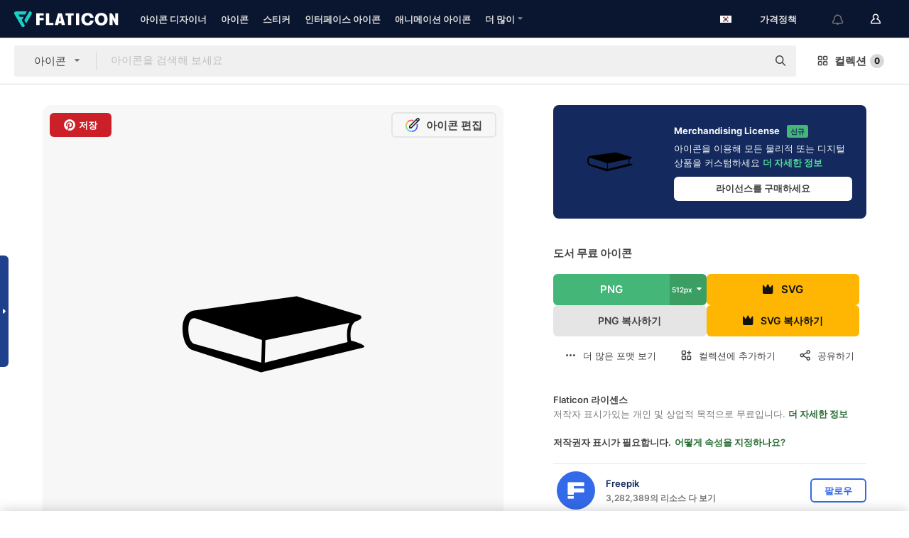

--- FILE ---
content_type: text/html; charset=UTF-8
request_url: https://www.flaticon.com/kr/free-icon/book_30108
body_size: 59733
content:
<!DOCTYPE html>
<html lang="kr">

<head>
    <meta name="viewport" content="width=device-width, initial-scale=1, maximum-scale=1, user-scalable=0">
<meta http-equiv="Content-Type" content="text/html; charset=utf-8" />
<meta name="msapplication-config" content="none" />
<link rel="shortcut icon" href="https://media.flaticon.com/dist/min/img/favicon.ico">
<meta name="google-site-verification" content="jFocZR0Xg3630llv9ftPl5uCj4D5b2I4TfWjLpL-QR4" />
<meta name="naver-site-verification" content="4c0baa4943d32420d0e79f8706e01cda67156093" />
<meta name="p:domain_verify" content="c98d39b8210b59a48713c599c6475bdf" />

<link rel="apple-touch-icon" sizes="58x58" href="https://media.flaticon.com/dist/min/img/apple-icon-58x58.png" />
<link rel="apple-touch-icon" sizes="76x76" href="https://media.flaticon.com/dist/min/img/apple-icon-76x76.png" />
<link rel="apple-touch-icon" sizes="87x87" href="https://media.flaticon.com/dist/min/img/apple-icon-87x87.png" />
<link rel="apple-touch-icon" sizes="114x114" href="https://media.flaticon.com/dist/min/img/apple-icon-114x114.png" />
<link rel="apple-touch-icon" sizes="120x120" href="https://media.flaticon.com/dist/min/img/apple-icon-120x120.png" />
<link rel="apple-touch-icon" sizes="152x152" href="https://media.flaticon.com/dist/min/img/apple-icon-152x152.png" />
<link rel="apple-touch-icon" sizes="167x167" href="https://media.flaticon.com/dist/min/img/apple-icon-167x167.png" />
<link rel="apple-touch-icon" sizes="180x180" href="https://media.flaticon.com/dist/min/img/apple-icon-180x180.png" />
<link rel="apple-touch-icon" sizes="1024x1024" href="https://media.flaticon.com/dist/min/img/apple-icon-1024x1024.png" />

<link rel="chrome-webstore-item" href="https://chrome.google.com/webstore/detail/nkhjnpgcnmdpeikbeegmibjcfjpamjnp">

    <meta name="facebook-domain-verification" content="mqqw5yoiv6x0bu0vwfj9kfem9n1aeg" />

<title>도서 - 무료 교육개 아이콘</title>

<meta name="description" content="무료 벡터 아이콘. SVG, PSD, PNG, EPS 형식 또는 아이콘 폰트 형태로 교육 수천 가지의 무료아이콘을 다운로드하세요">



<meta name="twitter:card" content="summary_large_image">
<meta name='twitter:site' content='@flaticon'>
<meta name='twitter:creator' content='@flaticon'>
<meta name='twitter:title' content="아티스트가 디자인한 도서 종의 무료 아이콘">
<meta name='twitter:description' content="무료 벡터 아이콘. SVG, PSD, PNG, EPS 형식 또는 아이콘 폰트 형태로 교육 수천 가지의 무료아이콘을 다운로드하세요 #flaticon #아이콘 #도서 #서적 #연구">
<meta name='twitter:image' content='https://cdn-icons-png.flaticon.com/256/30/30108.png'>
<meta name='twitter:domain' content='www.flaticon.com'>

<meta property='og:title' content="아티스트가 디자인한 도서 종의 무료 아이콘" data-dynamic='true' />
<meta property='og:site_name' content='Flaticon' data-dynamic='true' />
<meta property='og:url' content='https://www.flaticon.com/kr/free-icon/book_30108' />
<meta property='og:description' content="무료 벡터 아이콘. SVG, PSD, PNG, EPS 형식 또는 아이콘 폰트 형태로 교육 수천 가지의 무료아이콘을 다운로드하세요 #flaticon #아이콘 #도서 #서적 #연구"  data-dynamic='true' />
<meta property='og:type' content='article'  data-dynamic='true' />
<meta property='og:image' content='https://cdn-icons-png.flaticon.com/256/30/30108.png' />
<meta property='og:image:type' content='image/png' data-dynamic='true'>
<meta property='og:image:width' content='256'  data-dynamic='true' />
<meta property='og:image:height' content='256'  data-dynamic='true' />
<meta property='og:image:alt' content='도서 무료 아이콘' />
<meta property='article:author' content='https://www.facebook.com/flaticon'  data-dynamic='true' />
<meta property='article:publisher' content='https://www.facebook.com/flaticon'  data-dynamic='true' />
<meta property='og:locale' content='en_US' />


    <link rel="canonical" href="https://www.flaticon.com/kr/free-icon/book_30108">

        <link rel="alternate" hreflang="x-default" href="https://www.flaticon.com/free-icon/book_30108">
        <link rel="alternate" hreflang="en" href="https://www.flaticon.com/free-icon/book_30108">
        <link rel="alternate" hreflang="es" href="https://www.flaticon.es/icono-gratis/libro_30108">
        <link rel="alternate" hreflang="pt" href="https://www.flaticon.com/br/icone-gratis/livro_30108">
        <link rel="alternate" hreflang="ko" href="https://www.flaticon.com/kr/free-icon/book_30108">
        <link rel="alternate" hreflang="de" href="https://www.flaticon.com/de/kostenloses-icon/buch_30108">
        <link rel="alternate" hreflang="fr" href="https://www.flaticon.com/fr/icone-gratuite/livre_30108">
        <link rel="alternate" hreflang="ru" href="https://www.flaticon.com/ru/free-icon/book_30108">

<link rel="preload" href="https://media.flaticon.com/dist/min/img/logo/flaticon_negative.svg" as="image">

<link rel="preload" href="https://media.flaticon.com/dist/assets/bobjoll.202cca458fa9de5d74455893e517f85c.woff2" as="font" crossorigin importance="high" type="font/woff2">
<link rel="preload" href="https://fps.cdnpk.net/static/inter-regular.woff2" as="font" crossorigin importance="high" type="font/woff2">
<link rel="preload" href="https://fps.cdnpk.net/static/inter-semibold.woff2" as="font" crossorigin importance="high" type="font/woff2">
<link rel="preload" href="https://fps.cdnpk.net/static/inter-bold.woff2" as="font" crossorigin importance="high" type="font/woff2">
<link rel="preload" href="https://fps.cdnpk.net/static/degular-regular.woff2" as="font" crossorigin importance="high" type="font/woff2">
<link rel="preload" href="https://fps.cdnpk.net/static/degular-semibold.woff2" as="font" crossorigin importance="high" type="font/woff2">
<style>
    @font-face {
        font-family: 'Inter';
        src: url('https://fps.cdnpk.net/static/inter-regular.woff2') format('woff2');
        font-weight: 400;
        font-style: normal;
        font-display: swap;
    }
    
    @font-face {
        font-family: 'Inter';
        src: url('https://fps.cdnpk.net/static/inter-semibold.woff2') format('woff2');
        font-weight: 600;
        font-style: normal;
        font-display: swap;
    }
    
    @font-face {
        font-family: 'Inter';
        src: url('https://fps.cdnpk.net/static/inter-bold.woff2') format('woff2');
        font-weight: 700;
        font-style: normal;
        font-display: swap;
    }
    
    @font-face {
        font-family: 'Degular';
        src: url('https://fps.cdnpk.net/static/degular-regular.woff2') format('woff2');
        font-weight: 400;
        font-style: normal;
        font-display: swap;
    }
    
    @font-face {
        font-family: 'Degular';
        src: url('https://fps.cdnpk.net/static/degular-semibold.woff2') format('woff2');
        font-weight: 600;
        font-style: normal;
        font-display: swap;
    }
</style>



<script type="text/javascript" src="https://media.flaticon.com/dist/js/global.ec2b0a4ce81d0edaecfa.js"></script>
<link rel="preload" href="https://media.flaticon.com/dist/js/common.ec2b0a4ce81d0edaecfa.js" as="script">
<link rel="preload" href="https://media.flaticon.com/dist/js/ads.ec2b0a4ce81d0edaecfa.js" as="script">
<link rel="preload" href="https://media.flaticon.com/dist/js/userSession-auth.ec2b0a4ce81d0edaecfa.js" as="script">
<link rel="preload" href="https://media.flaticon.com/dist/js/fi-base.ec2b0a4ce81d0edaecfa.js" as="script">
<link rel="preload" href="https://media.flaticon.com/dist/js/script.ec2b0a4ce81d0edaecfa.js" as="script">
<link rel="preload" href="https://media.flaticon.com/dist/css/fi-style.ec2b0a4ce81d0edaecfa.css" as="style">
<link href="https://media.flaticon.com/dist/css/fi-style.ec2b0a4ce81d0edaecfa.css" rel="stylesheet" type="text/css"/>

            <!-- OneTrust Cookies Consent Notice start -->
                <script src="https://cdn-ukwest.onetrust.com/scripttemplates/otSDKStub.js" type="text/javascript" charset="UTF-8" data-ignore-ga='true' data-domain-script="099871c5-1aa9-43b5-9f64-9b987d74fdcc"></script>
        <script type="text/javascript">
            function OptanonWrapper() {}
        </script>
        <!-- OneTrust Cookies Consent Notice end -->
    
<!--[if lt IE 10]>
<script>var ie = true;</script>
<link rel="stylesheet" type="text/css" href="https://media.flaticon.com/css/ie.css">
<![endif]-->


<!-- Google Optimize -->
<link rel="preconnect dns-prefetch" href="https://www.googletagmanager.com">
<!-- Global site tag (gtag.js) - Google Analytics -->
<script>
    window.dataLayer = window.dataLayer || [];

    function gtag() {
        dataLayer.push(arguments);
    }
    gtag('js', new Date());

</script>
<script async src="https://www.googletagmanager.com/gtag/js?id=UA-42742855-1"></script>
<!-- END: Google Optimize -->

<!-- Google Tag Manager -->
<script>
    (function(w, d, s, l, i) {
        w[l] = w[l] || [];
        w[l].push({
            'gtm.start': new Date().getTime(),
            event: 'gtm.js'
        });
        var f = d.getElementsByTagName(s)[0],
            j = d.createElement(s),
            dl = l != 'dataLayer' ? '&l=' + l : '';
        j.async = true;
        j.src =
            'https://www.googletagmanager.com/gtm.js?id=' + i + dl;
        f.parentNode.insertBefore(j, f);
    })(window, document, 'script', 'dataLayer', 'GTM-PRQMDLG');
</script>
<!-- End Google Tag Manager -->

<link rel="preconnect dns-prefetch" href="https://www.google-analytics.com">
<script>
    (function(i, s, o, g, r, a, m) {
        i['GoogleAnalyticsObject'] = r;
        i[r] = i[r] || function() {
            (i[r].q = i[r].q || []).push(arguments)
        }, i[r].l = 1 * new Date();
        a = s.createElement(o),
            m = s.getElementsByTagName(o)[0];
        a.async = 1;
        a.src = g;
        m.parentNode.insertBefore(a, m)
    })(window, document, 'script', 'https://www.google-analytics.com/analytics.js', 'ga');
    ga('create', 'UA-42742855-1', 'auto', {
        'allowLinker': true
    });
    ga('require', 'linker');
    ga('linker:autoLink', ['flaticon.com', 'flaticon.es', 'freepikcompany.com']);
    ga('send', 'pageview');
</script>

<script>
    var STATIC_URL = 'https://image.flaticon.com/';
    var ACCOUNTS_BASE_URL = 'https://www.flaticon.com/kr/profile/';
    var ACCOUNTS_URL = 'https://www.flaticon.com/kr/profile/';
    var ACCOUNTS_API_KEY = 'aHR0cHM6Ly93d3cuZmxhdGljb24uY29tL2ty';
    var FACEBOOK_APP_ID = '579360525479711';
    var FACEBOOK_APP_VERSION = 'v3.2';
    var GOOGLE_CLIENT_ID = '544984668822-l66ipmg9o5lpalcntjckr651vbo72tcv.apps.googleusercontent.com';
    var GOOGLE_API_KEY = 'AIzaSyCkyUw3UxCwg618Bknm9vdoWnYWji4lQSM';
    var LANGUAGE = 'korean';
    var language = 'korean';
    var LANGUAGE_SHORT = 'kr';
    var URL_LOG = 'https://www.flaticon.com/kr/Errors/js_error';
    var RE_CAPTCHA_KEY = '6LdrxggTAAAAAEsVEMxap24sSkGS1nI3SsOigFyF';
    var RE_CAPTCHA_SECRET = '6LdrxggTAAAAANBFArNBHFs8wDnZL5q51hkRPpls';
    var RE_CAPTCHA_KEY_INVISIBLE_V2 = '6LdZqaMZAAAAAMi-EaIh8xjypOnZsUDt0a9B468g';
    var PROF_RE_CAPTCHA_KEY_INVISIBLE = '6LfEmSMUAAAAAEDmOgt1G7o7c53duZH2xL_TXckC';
    var APP_URL = 'https://www.flaticon.com/kr/';
    var BASE_URL = 'https://www.flaticon.com/';
    var URL_STATIC_IMG = 'https://media.flaticon.com/dist/min/img/';
    var ACTIVE_AX_DETAIL = 0;
    var LANDING = false;
    var url_pre_ax_detail;
    var URL_CRM_LOG = 'https://www.flaticon.com/kr/ajax/crm-log';
    var FLATICON_URL_STATIC = 'https://media.flaticon.com/';
    var MONTHLY_SUBSCRIPTION_PRICE = '9,99€';
    var USA_MONTHLY_SUBSCRIPTION_PRICE = '11,99$';
    var ANNUAL_SUBSCRIPTION_PRICE = '89,99€';
    var USA_ANNUAL_SUBSCRIPTION_PRICE = '99,00$';
    var ANNUAL_SUBSCRIPTION_PRICE_PER_MONTH = '7,50€';
    var USA_ANNUAL_SUBSCRIPTION_PRICE_PER_MONTH = '8,25$';
    var URL_CAMPAIGN = '';
    var LICENSES = JSON.parse('{"name":{"1":"CC 3.0 BY","2":"Flaticon Basic License","3":"Editorial License"},"url":{"1":"http:\/\/creativecommons.org\/licenses\/by\/3.0\/","2":"https:\/\/media.flaticon.com\/license\/license.pdf","3":"https:\/\/media.flaticon.com\/license\/license_editorial.pdf"}}');
    var FLATICON_SEO_APP_URL = JSON.parse('{"english":"https:\/\/www.flaticon.com\/","spanish":"https:\/\/www.flaticon.es\/","portuguese":"https:\/\/www.flaticon.com\/br\/","german":"https:\/\/www.flaticon.com\/de\/","korean":"https:\/\/www.flaticon.com\/kr\/","french":"https:\/\/www.flaticon.com\/fr\/","russian":"https:\/\/www.flaticon.com\/ru\/"}');
    var SUPPORT_URL = 'https://support.flaticon.com/s/';
    var SUPPORT_LANG = 'language=en_US';
    var GR_LANGUAGE = 'kr';
    var FLATICON_URL_IMAGE = 'https://image.flaticon.com/';
    var COUPON_PRICING = 'FI10CART25'
    var MERCHANDISING_LICENSE_CHECK_URL = 'https://www.flaticon.com/kr/merchandising-license/check';
    var GOOGLE_ONE_TAP_LOGIN_URL = 'https://id.freepik.com/api/v2/login/google-one-tap?client_id=flaticon';
    var URL_GENERIC_IMAGE_SHARE = 'https://media.flaticon.com/share/flaticon-generic.jpg'
    var UICONS_LAST_VERSION = '3.0.0';
        var IS_API_ORIGIN = false;
    
    
    
    var SPONSOR_CURRENT_PAGE = 1;

            var ESSENTIALS_STATUS = '';
        var ESSENTIALS_DATE = '';
    
            var UPDATE_BILLING_INFO = false;
    
            var VISIT_PLANS_PRICING = 0;
        
    var GOOGLE_IDP_URL_LOGIN = 'https://id.freepik.com/v2/log-in?client_id=flaticon&lang=ko';
    var GOOGLE_IDP_URL_REGISTER = 'https://id.freepik.com/v2/sign-up?client_id=flaticon&lang=ko';

    // Optimize Tests 
    var optimizeTests = [];

        var FEATURE_COLOR_PALETTE = false;
    
        var FEATURE_SHUTTERSTOCK_COUPON = false;
    
        var FEATURE_NOTIFICATIONS_HEADER = true;
        
        var FEATURE_FILTER_GROUP_BY = false;
    
        var FEATURE_ENABLE_GOOGLE_ADS_DETAIL = true;
    
    var FEATURE_CMP = true;
    var CSRF_TOKEN_NAME = 'csrf_token';
    var CSRF_TOKEN = '1a9f2aa9f8bc26de54fedfdc3d586347';
  
    
    
    
    
    var PACK_LICENSE_URL = 'https://www.flaticon.com/kr/license/pack/';
    var IS_UICONS_VIEW = false;
    var FLATICON_URL = 'https://www.flaticon.com/kr/';

    var AMOUNT_IN_RELATED_BY_TAG_AND_STYLE = 24;
    
    function gtag() {
        dataLayer.push(arguments)
    }

    var USER_REGISTERED = false;
        var CRAFT_PRICE = 34.00;
        var FLATICON_UPLOAD_ICONS_URL = 'https://www.flaticon.com/';

    var USER_COUNTRY_CODE = 'US';

            USER_COUNTRY_CODE = 'US';
    
        var HAS_USER_BILLING_IN_INDIA = false;
    
            var PRODUCT_PRICING_YEARLY_PER_MONTH = '8.25 USD';
        var PRODUCT_PRICING_YEARLY = '99 USD';
        var PRODUCT_PRICING_MONTHLY = '12.99 USD';
        var FLATICON_DOWNLOAD_URL = 'https://www.flaticon.com/kr/';
    var CDN_URL_PREFIX = 'https://cdn-uicons.flaticon.com/';

            var RESOURCE_TYPE = 'standard';
    
        var IS_USER_PREMIUM = false;
    
    
    
    // Sending ClientId to Shutterstock iframes
    var clientId = undefined;
    var iframeQueue = [];

    function sendClientId() {
        while (iframeQueue.length > 0) {
            var iframe = iframeQueue.pop();
            // Extract domain from iframe src
            var parser = document.createElement('a');
            parser.href = iframe.src;
            var target = parser.protocol + '//' + parser.hostname;
            iframe.contentWindow.postMessage(clientId, target);
        }
    }

    function askForClientId(element) {
        iframeQueue.push(element);
        if (clientId) {
            sendClientId();
        }
    }

    ga(function(tracker) {
        clientId = tracker.get('clientId');
        sendClientId();
    });

    if (window.performance && document.addEventListener && window.addEventListener) {
        document.addEventListener('DOMContentLoaded', function() {
            ga('send', 'timing', 'performance', 'DOMContentLoaded', Math.round(performance.now()) /* TODO: 'Highwinds CDN' | 'Edgecast CDN' | 'OVH' */ );
        });
    }
</script>

<link rel="preconnect dns-prefetch" href="https://www.googletagservices.com">

<script type="text/javascript" src="https://try.abtasty.com/7589c1945ce38ce68d47d42a1cf45c3b.js"></script>

            <link rel="preload" as="script" href="https://ssm.codes/smart-tag/flaticoncomv2.js">
        <script async src="https://ssm.codes/smart-tag/flaticoncomv2.js"></script>
    

<!-- Google One Tap -->
    <script>
        function dispatchGoogleOneTapMomentEvent(notification) {
            window.dispatchEvent(new CustomEvent('googleOneTapDisplayed', { detail: notification.isDisplayed() }));
        }
    </script>
    <script src="https://accounts.google.com/gsi/client" async defer></script>
    <div id="g_id_onload"
         data-client_id="705648808057-3chuddbr6oahbebib1uh693k02sgfl30.apps.googleusercontent.com"
         data-login_uri="https://id.freepik.com/api/v2/login/google-one-tap?client_id=flaticon"
         data-skip_prompt_cookie="gr_session2"
         data-prompt_parent_id="g_id_onload"
         data-moment_callback="dispatchGoogleOneTapMomentEvent"
        data-callback="oneTapCallback"    ></div>


    <script type="application/ld+json">
        {"@context":"http://schema.org","@type":"ImageObject","name":"도서 Icon - 30108","contentUrl":"https://cdn-icons-png.flaticon.com/512/30/30108.png","thumbnailUrl":"https://cdn-icons-png.flaticon.com/512/30/30108.png","datePublished":"2013-12-28","authorName":"Freepik"}    </script>

    <script type="application/ld+json">
        {
            "@context": "http://schema.org",
            "@type": "Organization",
            "name": "Flaticon",
            "url": "https://www.flaticon.com/kr/",
            "logo": "https://media.flaticon.com/dist/min/img/flaticon-logo.svg",
            "sameAs": [
                                    
                     "https://www.facebook.com/flaticon",
                                                        
                     "https://twitter.com/flaticon",
                                                         "https://www.pinterest.es/flaticon/"
                    
                                                ]
        }
    </script>

    <!-- Start web schema -->
    <script type="application/ld+json">
        {
            "@context": "http://schema.org",
            "@type": "WebSite",
            "name": "Flaticon",
            "url": "https://www.flaticon.com/kr/",
            "potentialAction": {
                "@type": "SearchAction",
                "target": "https://www.flaticon.com/kr/search?word={search_term_string}",
                "query-input": "required name=search_term_string"
            }
        }
    </script>
    <!-- End web schema -->

<div class="myTestAd" style="position: absolute; pointer-events: none;"></div>

    <!-- Preconnect semseo -->
    <link rel="preconnect" href="https://shb.richaudience.com">
    <link rel="preconnect" href="https://ib.adnxs.com">
    <link rel="preconnect" href="https://c.amazon-adsystem.com">
    <link rel="preconnect" href="https://securepubads.g.doubleclick.net">
    <link rel="preconnect" href="https://googleads.g.doubleclick.com">
    <link rel="preconnect" href="https://pagead2.googlesyndication.com">
    <link rel="preconnect" href="https://bidder.criteo.com">
    <link rel="preconnect" href="https://prebid.mgid.com">
    <link rel="preconnect" href="https://dmx.districtm.io">
    <link rel="preconnect" href="https://ice.360yield.com">
    <link rel="preconnect" href="https://adx.adform.net">
    <link rel="preconnect" href="https://rtb.adpone.com">
    <!-- Preconnect semseo end -->

<!-- Hotjar events -->
<script>
    window.hj=window.hj||function(){(hj.q=hj.q||[]).push(arguments)};
</script>
<!-- Hotjar events end -->

                              <script>!function(e){var n="https://s.go-mpulse.net/boomerang/";if("False"=="True")e.BOOMR_config=e.BOOMR_config||{},e.BOOMR_config.PageParams=e.BOOMR_config.PageParams||{},e.BOOMR_config.PageParams.pci=!0,n="https://s2.go-mpulse.net/boomerang/";if(window.BOOMR_API_key="R5JS7-M8GWC-DW7YC-BENQZ-YEA7H",function(){function e(){if(!o){var e=document.createElement("script");e.id="boomr-scr-as",e.src=window.BOOMR.url,e.async=!0,i.parentNode.appendChild(e),o=!0}}function t(e){o=!0;var n,t,a,r,d=document,O=window;if(window.BOOMR.snippetMethod=e?"if":"i",t=function(e,n){var t=d.createElement("script");t.id=n||"boomr-if-as",t.src=window.BOOMR.url,BOOMR_lstart=(new Date).getTime(),e=e||d.body,e.appendChild(t)},!window.addEventListener&&window.attachEvent&&navigator.userAgent.match(/MSIE [67]\./))return window.BOOMR.snippetMethod="s",void t(i.parentNode,"boomr-async");a=document.createElement("IFRAME"),a.src="about:blank",a.title="",a.role="presentation",a.loading="eager",r=(a.frameElement||a).style,r.width=0,r.height=0,r.border=0,r.display="none",i.parentNode.appendChild(a);try{O=a.contentWindow,d=O.document.open()}catch(_){n=document.domain,a.src="javascript:var d=document.open();d.domain='"+n+"';void(0);",O=a.contentWindow,d=O.document.open()}if(n)d._boomrl=function(){this.domain=n,t()},d.write("<bo"+"dy onload='document._boomrl();'>");else if(O._boomrl=function(){t()},O.addEventListener)O.addEventListener("load",O._boomrl,!1);else if(O.attachEvent)O.attachEvent("onload",O._boomrl);d.close()}function a(e){window.BOOMR_onload=e&&e.timeStamp||(new Date).getTime()}if(!window.BOOMR||!window.BOOMR.version&&!window.BOOMR.snippetExecuted){window.BOOMR=window.BOOMR||{},window.BOOMR.snippetStart=(new Date).getTime(),window.BOOMR.snippetExecuted=!0,window.BOOMR.snippetVersion=12,window.BOOMR.url=n+"R5JS7-M8GWC-DW7YC-BENQZ-YEA7H";var i=document.currentScript||document.getElementsByTagName("script")[0],o=!1,r=document.createElement("link");if(r.relList&&"function"==typeof r.relList.supports&&r.relList.supports("preload")&&"as"in r)window.BOOMR.snippetMethod="p",r.href=window.BOOMR.url,r.rel="preload",r.as="script",r.addEventListener("load",e),r.addEventListener("error",function(){t(!0)}),setTimeout(function(){if(!o)t(!0)},3e3),BOOMR_lstart=(new Date).getTime(),i.parentNode.appendChild(r);else t(!1);if(window.addEventListener)window.addEventListener("load",a,!1);else if(window.attachEvent)window.attachEvent("onload",a)}}(),"".length>0)if(e&&"performance"in e&&e.performance&&"function"==typeof e.performance.setResourceTimingBufferSize)e.performance.setResourceTimingBufferSize();!function(){if(BOOMR=e.BOOMR||{},BOOMR.plugins=BOOMR.plugins||{},!BOOMR.plugins.AK){var n=""=="true"?1:0,t="",a="aoe3p5ix24hym2llzz5a-f-f82cc832b-clientnsv4-s.akamaihd.net",i="false"=="true"?2:1,o={"ak.v":"39","ak.cp":"1587957","ak.ai":parseInt("1019318",10),"ak.ol":"0","ak.cr":9,"ak.ipv":4,"ak.proto":"h2","ak.rid":"ec70e07","ak.r":48529,"ak.a2":n,"ak.m":"b","ak.n":"ff","ak.bpcip":"3.137.183.0","ak.cport":60888,"ak.gh":"23.56.1.153","ak.quicv":"","ak.tlsv":"tls1.3","ak.0rtt":"","ak.0rtt.ed":"","ak.csrc":"-","ak.acc":"","ak.t":"1768672890","ak.ak":"hOBiQwZUYzCg5VSAfCLimQ==Yo44w/bOCRVWWbKOgA8QMoBtT1mIzz5698thZaQuqaS1Q+9cTLET8DWmjotkpp3VT6t4fnX4MV+Iake7peCNQ9SWIZkziD8tmdT/RLRd04tJ82yRVl0TA549pMSBvmgECnTGOEsXr4/Mjpx/a3Lm10QCWm+fRaI29wiQXfsY2NkYVQBNTXImjVqatU7V9aZV0RQYLVzz0vsb+a4P2ziHnj9TRpg8ySiq+0erGa48SQIWdpnvtjXj5bC0Q16xZ63TlFotBYtjBj1TrtZnMh5XO0htWvBQwpcHksCS2L0fRN0xcN0bxSYXRiiTET1VxWHLREXkpwRNnSek/FBHu+sWg5mog99thIusdqxXiMLyxX6/gWgQXFNA+CrL64ZWdI+66PxO1WsvEPdvo0sur7vebAsSoicmMhfWS3KHbM20Tsw=","ak.pv":"32","ak.dpoabenc":"","ak.tf":i};if(""!==t)o["ak.ruds"]=t;var r={i:!1,av:function(n){var t="http.initiator";if(n&&(!n[t]||"spa_hard"===n[t]))o["ak.feo"]=void 0!==e.aFeoApplied?1:0,BOOMR.addVar(o)},rv:function(){var e=["ak.bpcip","ak.cport","ak.cr","ak.csrc","ak.gh","ak.ipv","ak.m","ak.n","ak.ol","ak.proto","ak.quicv","ak.tlsv","ak.0rtt","ak.0rtt.ed","ak.r","ak.acc","ak.t","ak.tf"];BOOMR.removeVar(e)}};BOOMR.plugins.AK={akVars:o,akDNSPreFetchDomain:a,init:function(){if(!r.i){var e=BOOMR.subscribe;e("before_beacon",r.av,null,null),e("onbeacon",r.rv,null,null),r.i=!0}return this},is_complete:function(){return!0}}}}()}(window);</script></head>

<body class=" view--detail hero--white"
      data-section="icon-detail">

        <section id="viewport" class="viewport ">
        
<script type="text/javascript">
  var messages = {
    common: {
      allIcons: '모든 아이콘',
      allStickers: '모든 스티커',
      allAnimatedIcons: '모든 움직이는 아이콘',
      allInterfaceIcons: '모든 인터페이스 아이콘',
      icons: '아이콘',
      interface_icons: '인터페이스 아이콘',
      stickers: '스티커',
      animated_icons: '애니메이션 아이콘',
      packs: '팩',
      icon_packs: '아이콘 패키지',
      icon_styles: '아이콘 스타일',
      sticker_packs: '스티커 패키지',
      sticker_styles: '스티커 스타일',
      interface_icons_packs: '인터페이스 아이콘 패키지',
      url_icons: 'https://www.flaticon.com/kr/icons',
      url_search_icon_packs: '/packs',
      url_stickers: 'https://www.flaticon.com/kr/stickers',
      url_animated_icons: 'https://www.flaticon.com/kr/animated-icons',
      url_sticker_detail: 'free-sticker',
      url_sticker_latest: 'latest-stickers',
      url_sticker_premium: 'premium-sticker',
      url_uicons: 'https://www.flaticon.com/kr/uicons/interface-icons',
      pack: '패키지',
      style: '스타일',
      category: '카테고리',
      free_icon: '/free-icon/',
      icons_format: 'SVG, PSD, PNG, EPS 형식 또는 웹 폰트 형태로 모든 아이콘 다운로드',
      collections: 'collections/',
      view_icon: '아이콘 보기',
      search_related_icons: '관련 아이콘 검색',
      browse_pack: '패키지 둘러보기',
      author_packs: '작성자의 패키지',
      free: '무료',
      cc_exp_title: '주의!',
      cc_exp_desc: '신용 카드가 곧 만료됩니다. <a href=\"https://www.flaticon.com/kr/profile/my_subscriptions\">여기에서 카드를 업데이트하고</a> 프리미엄 요금제를 계속 사용하세요',
      download: '다운로드',
      downloadAsset: '자료 다운로드',
      more_info: '추가 정보',
      downloads: '다운로드',
      view_all: '모두 보기',
      view_detail: '상세 정보 보기',
      more: '더 많이',
      edit: '편집',
      download_svg: 'SVG 다운로드',
      download_png: 'PNG 다운로드',
      read_more: '더 읽어보기',
      more_icons_author: '이 개발자의 아이콘 더 보기',
      more_formats: '더 많은 포맷 보기',
      search_author_resources: '동일한 스타일 아이콘 검색',
      search_icons_style: '이 스타일의 아이콘 검색',
      url_search: '/search',
      url_free_icons: 'free-icons/',
      cancel: '취소',
      send: '보내기',
      show_more: '더 보기',
      premium_download: '프리미엄 다운로드',
      download_pack: '패키지 다운로드',
      login: '로그인',
      register: '가입하기',
      register_download: '등록하고 다운로드',
      see_more: '더 보기',
      url_downloads_limit: 'downloads-limit',
      copy: '복사',
      copyPNG: "PNG를 클립보드로 복사",
      copyPNGbutton: "PNG 복사하기",
      copySVG: "클립보드로 SVG 복사하기",
      copySVGbutton: "SVG 복사하기",
      copy_png_svg: "PNG/SVG를 클립보드로 복사",
      faqs: '더 궁금한 점이 있습니까? <a href=\"https://support.flaticon.com/s/article/What-are-Flaticon-Premium-licenses?language=en_US\" target=\"_blank\" class=\"medium\">FAQ</a>를 읽어 주세요',
      whats_news_url: '/whats-new',
      size: 'size',
      svg_type: 'SVG type',
      regular_svg: 'Regular SVG',
      regular_svg_text: 'The one you have been always using in Flaticon (With expanded objects).',
      editable_svg: 'Editable SVG',
      editable_svg_text: 'This format make it easier to adjust the thickness of the strokes and change the objects shapes.',
      other_formats: 'other formats',
      animatedIcon : '무료 애니메이션 아이콘',
      svg_files: "SVG 파일",
      editable_strokes: "편집 가능한 선",
      editable_strokes_text: "사용자 정의할 수 있는 선과 모양이 있는 비 확장 SVG 파일.",
      simplified : "단순화",
      simplified_text: "편집 옵션이 제한된 플랫 SVG 파일.",
      new: "new",
      pageTitle: "페이지",
    },
    animatedIconDetail: {
      exploreRelated: "%s 관련 애니메이션 아이콘을 탐색해 보세요",
      see: "%s 애니메이션 아이콘이 동작하는 모습을 확인하세요",
      look: "이 %s 애니메이션 아이콘으로 전문가처럼 작업물을 꾸미고, 애니메이션 아이콘이 웹사이트, 모바일 또는 모든 인터페이스 디자인에 얼마나 멋지게 잘 어울릴지 확인해 보세요.",
      looksGreat: "인터페이스에 정말 잘 어울립니다",
      onNotification: "알림에서 동작하는 %s 애니메이션 아이콘",
      mobileInterface: "여러분의 차세대 모바일 인터페이스 프로젝트에 정말 멋지게 어울리는 %s 애니메이션 아이콘.",
      mobile: "모바일에서 동작하는 %s 애니메이션 아이콘",
      worldwide: "글로벌",
      briefcase: "서류가방",
      menu: "메뉴에서 동작하는 %s 애니메이션 아이콘",
      sizes: "다양한 사이즈로 구성된 %s 애니메이션 아이콘을 사용해 보세요",
      stunning: "모두에게 인상을 주는 정말 멋진 애니메이션 아이콘",
      highQuality: "고품질의 애니메이션 아이콘을 무료로 다운로드하고 여러분의 프로젝트에 그토록 찾으시던 감동 요소를 추가하세요.",
      explore: "애니메이션 아이콘을 탐색해 보세요",
      animatedIconsMostDownloadedUrl: "https://www.flaticon.com/kr/animated-icons-most-downloaded",
    },
    og: {
      'webtitle': '{0} - 무료 {1} 아이콘',
      'title': '{1}이(가) 디자인한 {0}',
      'desc': 'SVG, PSD, PNG, EPS 포맷 또는 웹폰트로 제공되는 멋진 이 아이콘을 다운로드받으세요. 최대의 무료 아이콘 데이터베이스 - Flaticon',
      'animatedIconTitle': '{0} Animated Icon | Free {1} Animated Icon',
    },
    limit: {
      registered: '아이콘 한도에 도달하셨습니다 <a href="https://www.flaticon.com/kr/pricing" onclick="ga(\'send\', \'event\', \'Collection\', \'Go to premium\', \'Alert icons limit\'); " title="무제한 컬렉션을 받아보세요!">프리미엄 서비스에 가입하셔서</a> 무제한 컬렉션을 받으세요',
      guest: '아이콘 한도에 도달하셨습니다. <a href="https://id.freepik.com/v2/sign-up?client_id=flaticon&lang=ko" title="가입하시고 최대 256개 아이콘을 받으세요">가입하시고</a> 최대 256개 아이콘을 받으세요',
      collection: '컬렉션당 아이콘 제한에 도달했습니다 (256 아이콘)',
      max_size: "최대 파일 크기 초과",
      backup_max_size: "이 컬렉션을 사용자의 백업 파일에 추가하기에 충분한 공간이 남아있지 않습니다",
      downloaded_icons_perc: "다운로드 한도의 %s%에 도달하셨습니다",
      personal_limit: "이 {0} 개의 개인 아이콘을 이 컬렉션에 넣으면, 컬렉션당 ({1} 개의 아이콘) 개인 아이콘의 최대 한도에 도달합니다"
    },
    limit_anonymous: {
      title: '다운로드 횟수가 거의 다 떨어졌습니다!',
      paragraph1: '회원 가입할 시간입니다',
      paragraph2: '무료로 계정을 만드시고 계속 다운로드하세요',
      button: '무료로 가입하세요'
    },
    external_icon: {
      title: '아이콘 추가됨',
      message: '이 아이콘은 Flaticon 셀렉션의 일부가 아닙니다. 사용하려면 개발자 정보를 추가해 주시기 바랍니다.'
    },
    report: {
      message: '이 아이콘은 Flaticon 모음의 구성이 아닙니다. 이것을 사용하기 위해서는 출처를 밝혀주시길 바랍니다.',
      report_icon: "이 아이콘 신고하기",
      indicate_problem: "발견된 문제가 무엇인지 명시해 주세요. 감사합니다!",
      download: '다운로드가 되지 않습니다',
      owner: '저는 이 아이콘의 소유주입니다',
      link: "다운로드 링크를 찾을 수 없습니다",
      other: '기타',
      describe_problem: '문제 설명하기'
    },
    search: {
      search: '검색',
      minimal_characters: '검색하시려면 최소 1자를 입력하세요',
      max_page_number: "Please type a correct page number to search",
      placeholder_icons: '아이콘을 검색해 보세요',
      placeholder_packs: '패키지를 검색해 보세요',
      placeholder_stickers: '스티커 검색',
      placeholder_animated_icons: "애니메이션 아이콘을 검색하세요",
      placeholder_interface_icons: '인터페이스 아이콘 검색',
      placeholder_icon_packs: '아이콘 패키지 검색',
      placeholder_icon_styles: '아이콘 스타일 검색',
      placeholder_sticker_packs: "스티커 패키지 검색",
      placeholder_sticker_styles: "스티커 스타일 검색",
      placeholder_interface_icons_packs: '인터페이스 아이콘 패키지 검색,',
    },
    filters: {
      order_by: '요청',
      style: '스타일',
      stroke: '스트로크',
      detail: '상세정보 레벨',
      date: '최신',
      popularity: '인기도',
      downloads: '상위 다운로드',
      all: '전체',
      detailed: '상세함',
      simple: '단순함',
      mixed: '혼합',
      rounded: '라운드',
      handmade: '핸드메이드',
      filled: '채움식 아이콘',
      linear: '선형',
      angular: '각진 모양',
      '3d': '3D',
      color: '색상',
      monocolor: '모노컬러',
      multicolor: '멀티컬러',
      appliedFilters: 'Applied filters',
      clearAll: 'Clear all'
    },
    errors: {
      connectivity: 'flaticon 서버와 연결을 구성할 수 없습니다, 네트워크 설정을 확인해 주시기 바랍니다.',
      inactive_user: 'In order to download you must activate your account.'
    },
    collection: {
      add_icon: '컬렉션에 추가하기',
      delete_icon: '콜렉션에서 삭제하기',
      default_name: '내 아이콘 컬렉션',
      aware: '인지하세요',
      iconfont_colors: '기술상의 이유로 멀티컬러 아이콘은 아이콘 서체에 포함되지 않습니다',
      add_premium: '이 아이콘은 프리미엄 사용자만 이용 가능합니다. 자세한 정보를 보실 수 있습니다 <a target="_blank" href="https://www.flaticon.com/kr/pricing" class="track" data-track-arguments="all, event, collection, go-to-premium, alert-icon-premium" title="프리미엄 서비스에 가입하세요!">여기</a>',
      locked: '사용자의 콜렉션이 잠겼습니다, <a target="_blank" href="https://www.flaticon.com/kr/pricing" class="track" data-track-arguments="all, event, collection, go-to-premium, alert-locked" title="프리미엄 서비스에 가입하세요!">사용자의 계정을 업그레이드해서</a> 무제한 콜렉션을 받으세요',
      iconfont_tooltip: '여러분의 웹에 아이콘 폰트로 다운로드하고 아이콘을 사용해서 CSS만으로 완전히 내 맘대로 바꿔보세요.',
      iconfont_disabled: "컬렉션의 아이콘이 모두 멀티컬러 아이콘이어서 아이콘 서체에 사용할 수 없습니다 ",
      duplicated_disabled: "더 이상 컬렉션을 늘릴 수 없는 계정입니다",
      share_disabled: "가입해서 공유하세요!",
      upload_disabled: "프리미엄 서비스에 가입해서 아이콘을 업로드하세요!",
      upload_icons: "SVG 아이콘을 업로드하세요!",
      duplicate: "복사",
      download_personal: "Your Collection has personal icons. These icons will not be downloaded in Icon Font format",
      svg_incorrect: "잘못된 SVG 포맷",
      only_svg: "svg 아이콘만 허용됩니다",
      fetch_premium: '프리미엄 아이콘은 새 콜렉션에 추가될 수 없습니다 <a target="_blank" href="https://www.flaticon.com/kr/pricing" onclick="ga(\'send\', \'event\', \'Collection\', \'Go to premium\', \'Fetch collection premium error\'); " title="프리미엄 서비스에 가입하세요!">지금 프리미엄 사용자가 되어 보세요!</a>',
      fetch_personal: "개인용 아이콘은 사용자의 새 콜렉션에 포함될 수 없습니다",
      friendly_reminder: "알려 드립니다.",
      no_custom_icons_in_backup: "백업 파일에는 편집하신 아이콘이 포함되지 않습니다",
      restore_personal: "개인 아이콘은 새 컬렉션에 복구할 수 없습니다",
      upload_enabled: "여러분의 svg 아이콘을 업로드하세요",
      upload_disabled: "정렬 모드애서 업로드 비활성화됨",
      color_disabled: "이 콜렉션에는 아이콘이 없거나 모든 아이콘이 멀티컬러입니다",
      success_restore: "성공적으로 {1}개 중 {0}개의 아이콘을 복구하였습니다",
      icons_skiped: "컬렉션에 이미 해당 아이콘을 가지고 있기 때문에 여러분의 컬렉션에 {1}개 중 {0}개의 아이콘을 가져오지 못했습니다",
      locked_title: "컬렉션을 잠그셨습니다",
      locked_text: "컬렉션을 잠금 해제하고 제한 없이 작업해 보세요 ",
      locked_button: "업그레이드",
      locked_url: "https://www.flaticon.com/kr/pricing",
      empty_collection_limit: "컬렉션이 비어 있으면 더 이상 컬렉션을 만들 수 없습니다. 먼저 항목을 추가하세요."
    },
    fonts: {
      error_svg: '서체 파일이 아닌 SVG 파일입니다'
    },
    url: {
      most_download: '/most-downloaded',
      latest_icons: '/latest-icons',
      search: '/search',
      packs_search: 'packs/search',
      style_search: 'style/search',
      packs: 'packs',
      authors: 'authors',
      guest_limit: '게스트',
      premium_limit: '프리미엄',
      free_icons: 'free-icons',
      pricing: 'pricing',
      craft: 'https://www.flaticon.com/kr/merchandising-license',
      craft_purchases: 'https://www.flaticon.com/kr/merchandising-license/purchases'
    },
    attribution: {
      type_icon: '아이콘',
      type_sticker: '스티커',
      type_animated_icon: '애니메이션 아이콘',
      uicons_made_by: 'UIcons 기준',
      icons_made_by: '아이콘 제작자',
      stickers_made_by: '스티커 제작자:',
      animatedIcon_made_by: '애니메이션 아이콘 제작자:',
      icons_created_by: '아이콘 제작자:',
      stickers_created_by: '스티커 제작자:',
      animatedIcon_created_by: '애니메이션 아이콘 제작자:',
      is_licensed_by: '라이선스',
      description: "자주 사용하시는 SNS를 선택하고 지인이나 친구와 아이콘을 공유해 보세요. 이러한 SNS를 사용하지 않으시면 링크를 복사해 사용하시는 SNS에 붙여 넣으세요. 자세한 정보는 %s속성 가이드%s를 읽거나 %s라이선스를 다운로드하세요.%s",
      title: "%s의 저작권을 표시하는것을 잊지 마세요! ",
      unicorn_text: "저작권자를 표기할 때마다, 말이 뿔을 얻어 유니콘이 됩니다",
      designer_text: "저작권자를 표기할 때마다, 디자이너가 행복해 집니다",
      rex_text: "디자인 제공 표시를 하실 때마다 티라노사우르스가 커피를 마실 수 있게 됩니다",
      karma_text: "속성을 지정할 때 마다 Karma에 10점을 추가로 받습니다",
      download_problems: "다운로드하는데 문제가 있습니까?",
      dont_want_credit: "출처를 밝히고 싶지 않으세요?",
      go_premium: '<a href="https://www.flaticon.com/kr/pricing" class="track" data-track-arguments="ga, event, premium, icon-attribute-modal"><strong><i class="icon icon--premium inline-block"></i>프리미엄</strong></a> 전환은 어렵지 않으며 18백만개 이상의 아이콘을 저작권 표시 없이 사용할 수 있게 됩니다. <a class="link link--text medium inline track" href="https://www.flaticon.com/kr/pricing" data-track-arguments="ga, event, premium, icon-attribute-modal"><strong>여기서 자세히 알아보기</strong></a>',
      go_premium_detail: 'You can go <a href="https://www.flaticon.com/kr/pricing" class="track" data-track-arguments="ga, event, premium, icon-attribute-modal"><strong>Premium</strong></a> easily and use more than 1,803만 icons and stickers without attribution.',
      copy_and_attribute: "복사 및 저작권자 표기",
      copy: "링크 복사",
      copied: "복사됨!",
      freepik_url: "https://www.freepik.com"
    },
    typeform: {
      multi_question_search: "검색 프로세스에서 어떤 점을 개선하고 싶으신가요?",
      tell_us: "저희에게 알려주세요!"
    },
    feedback: {
      thanks_message: "여러분의 피드백에 감사드립니다!"
    },
    blockers: {
      is_present: "광고 차단기를 설치하신 것 같습니다. Flaticon을 최대한 편리하게 활용하실 수 있도록 차단기를 비활성화 해주시기 바랍니다.",
    },
    link: {
      copied: "링크 복사됨",
      success: "공유 url이 클립보드로 복사되었습니다"
    },
    clipboard: {
      copied: "클립보드에 복사되었습니다",
      errorFirefox: '<b>Copying is disabled in Firefox.</b> Learn how to enable it <b><a href="https://support.flaticon.com/s/article/How-can-I-copy-icons-to-clipboard-FI?language=en_US" target="_blank" class="bold">here</a></b>.',
      png: {
        success: "성공적으로 클립보드로 복사했습니다",
        error: "클립보드에 복사할 때 오류가 발생했습니다"
      }
    },
    follows: {
      followIcon: "아이콘 팔로우",
      unFollowIcon: "아이콘 언팔로우",
      followAuthor: "팔로우",
      unFollowAuthor: "언팔로우",
      followStyle: "스타일 팔로우",
      unFollowStyle: "스타일 언팔로우"
    },
    easterEggs: {
      halloween: {
        findMe: "저를 찾아보세요!",
        close: "닫기",
        pressEsc: "ESC를 누르거나",
        modalP1: "오셨고, 보셨고, <br> 잡으셨습니다!",
        modalP2: "여러분이 진정한 고스터버스터이고 세상은 그 사실을 인정해야 합니다.",
        share: "공유하기",
        shareText: "Flaticon 유령이 있습니다. 유령을 쫓아내도록 도와주세요"
      }
    },
    detail: {
      savePinterest: "저장",
      search_placeholder: "이 스타일 아이콘 더 찾기",
      icon: "아이콘",
      sticker: "스티커",
      animatedicon: "애니메이션아이콘",
      free: "무료",
      premium: "프리미엄",
      license: "라이센스",
      report_this_icon: "이 아이콘 신고하기",
      download_free_icon_in_png: "PNG 형식으로 무료 아이콘 다운로드",
      download_free_sticker_in_png: "무료 스티커를 PNG 포맷으로 다운로드하세요",
      download_vector_icon_in_svg: "벡터 아이콘을 SVG 포맷으로 다운로드하세요",
      download_vector_sticker_in_svg: "벡터 스티커를 SVG 포맷으로 다운로드하세요",
      download_vector_icon_in_eps: "벡터 아이콘을 EPS 포맷으로 다운로드하세요",
      download_vector_icon_in_psd: "벡터 아이콘을 PSD 포맷으로 다운로드하세요",
      download_vector_icon_in_base64: "벡터 아이콘을 base64 포맷으로 다운로드하세요",
      download_vector_icon_in_PDF: "벡터 아이콘을 PDF 포맷으로 다운로드하세요",
      download_vector_icon_in_JPG: "벡터 아이콘을 JPG 포맷으로 다운로드하세요",
      download_free_icon_font_in_png: "Download free icon font in PNG format",
      download_free_icon_font_in_svg: "Download free icon font in SVG format",
      download_free_icon_font_for_android: "Download free icon font for Android",
      download_free_icon_font_for_ios: "Download free icon font for iOS",
      available_formats: "<b>PNG</b>, <b>SVG</b>, <b>EPS</b>, <b>PSD</b> and <b>베이스 64</b> 포맷으로 이용 가능합니다.",
      add_to_collection: "컬렉션에 추가하기",
      necessary_credit_author: "저작권자 표시가 필요합니다.",
      how_to_credit: "어떻게 속성을 지정하나요?",
      how_to_credit_authorship: "아이콘의 출처를 밝히는 방법은 무엇입니까?",
      how_to_credit_authorship_stickers: "스티커에 제작자에게 저작권을 부여하려면 어떻게 해야 하나요?",
      follow: "팔로우",
      following: "팔로잉",
      unfollow: "언팔로우",
      download_unlimited: "무제한 아이콘 다운로드",
      download_unlimited_info: '<span>다운로드</span><p class="js-currency" data-pricing="annualPerMonth" style="display:inline;">8.25 USD</p>/월에 프리미엄 아이콘을 무제한 이용',
      more_icons_pack: '아이콘 더 보기',
      more_stickers_pack: '의 추가 스티커',
      more_icons_style: '아이콘 더 보기',
      style: '스타일',
      add_to_bookmarks: "북마크에 추가하기",
      remove_from_bookmarks: "북마크에서 제거하기",
      published: "퍼블리시됨",
      related_tags: "연관된 태그",
      search_related_icon: "관련 아이콘 검색",
      what_is_this: "이것은 무엇입니까?",
      share_in_tw: "Twitter에 공유",
      share_in_fb: "Facebook에 공유",
      share_in_pt: "Pinterest에 공유",
      flaticon_license_title: "Flaticon 라이센스",
      flaticon_license: "저작자 표시가있는 개인 및 상업적 목적으로 무료입니다.",
      more_info: "더 자세한 정보",
      flaticon_premium_license: "프리미엄 Flaticon 라이센스",
      flaticon_premium_license_expl: "Premium으로 전환하면 상용 라이센스가 제공됩니다.",
      flaticon_license_allow: "저희 라이센스는 <a href=\"#\" class=\"link--normal track modal__trigger mg-bottom-lv2\" data-modal=\"modal-license\" data-track-arguments=\"all, event, detail-view, click-flaticon-license\">이와 같은 경우에</a> 콘텐츠 사용을 허용합니다.",
      sidebar_download_pack: "무료로 등록하고 풀 패키지를 다운로드하세요",
      sidebar_download_pack_button: "등록하고 다운로드",
      sidebar_download_pack_button_mobile: "가입하기",
      view_all_icons: "모든 아이콘 보기",
      all_styles: "모든 스타일",
      sidebar_banner_premium: "1,803만 아이콘을 소유권 표시 없이 <strong>오직 프리미엄 사용자만</strong> 사용할 수 있습니다",
      sidebar_see_plans: "요금제 보기",
      sidebar_banner_premium_cart: "프리미엄 플랜 20% 할인",
      sidebar_apply_discount: "할인 적용",
      pack: "패키지",
      edit_icon: "아이콘 편집",
      edit_sticker: "Edit sticker",
      edit_animated_icon: "<span class=\"mg-left-lv1\">Learn how to <b>edit</b></span>",
      download_license: "라이선스 다운로드",
      share: "공유하기",
      free_sticker: "무료 스티커",
      premium_sticker: "프리미엄 스티커",
      flaticon_editorial_license: "Flaticon 에디토리얼 라이선스",
      editorial_license_text: "이 그래픽 리소스는 에디토리얼 전용입니다. <a href=\"https://www.freepik.com/legal/terms-of-use\" title = \"Terms of use\" class= \"link--text medium\">사용 약관 </a>.",
      stickers_banner_text: "웹사이트 및 앱용 무료 고품질 스티커",
      free_download: "무료 다운로드",
      banner_craft_title: "상품화 라이선스",
      banner_craft_new: "새로운 것",
      banner_craft_text: "아이콘을 이용해 모든 물리적 또는 디지털 상품을 커스텀하세요",
      banner_craft_buy: " 라이선스를 구매하세요",
    },
    christmas: {
      condition_1: "12월 8일까지 유효",
      description_1: "<b>3 개월</b> 월간 프리미엄 요금제",
      price_1: "%s용",
      title_1: "<b class=\"christmas-banner__premium\">프리미엄</b>ㅇ로 이번 크레이스마스에 창의적인 요리를 해보세요",
      url: "프리미엄으로 가기",
      url_upgrade: "요금제를 업그레이드하세요",
      condition_2: "12월 15일까지 유효",
      description_2: "<b>7일</b>의",
      price_2: "%s용 프리미엄",
      title_2: "산타가 <b class=\"christmas-banner__premium\">프리미엄</b>의 선물을 남겼습니다!",
      condition_3: "12월 22일까지 유효",
      description_3: "<b>연간</b> 프리미엄 요금제",
      title_3: "연중 내내 <b class=\"christmas-banner__premium\">프리미엄</b> 의 정신을 유지하세요",
      condition_4: "1월 2일까지 유효",
      description_4: "<b>2년</b> 프리미엄 요금제",
      title_4: "메리 <b class=\"christmas-banner__premium\">프리미엄</b>, 행복한 할인!",
      description_5: "마음껏 즐기세요, 그리고 연간 프리미엄을 구독하세요!",
      price_5: "This Christmas <b>upgrade</b> your plan and save <strong class=\"font-lg\">50%</strong>",
      description_6: "5백만개 이상의 벡터, 사진 및 PSD 파일을 이용하세요",
      price_6: "<b>Save</b> <strong class=\"font-lg\">50%</strong> on Freepik Annual Plan"
    },
    cookies: {
      text: "저희 웹사이트는 사용자의 경험을 향상시키기 위해 쿠키를 사용합니다. <a href=\"https://www.freepik.com/legal/cookies\" title = \"Cookie policy\" class= \"link--text link-inverted medium\">더 알아보기</a>",
    },
    ga: {
      view_details: '상세 정보 보기',
      add_to_collection: '컬렉션에 추가하기',
      view_details: '편집',
      download_svg: 'svg 다운로드',
      download_png: 'png 다운로드',
      more_icons_authors: '개발자의 아이콘 더 보기',
      more_icons_style: '아이콘 스타일 더 보기',
      brownse_pack: '패키지 둘러보기',
      search_related_icon: '관련 아이콘 검색',
      copyPNG: 'PNG복사'
    },
    cancellation: {
      form_title: "프리미엄 패밀리를 떠나기로 결정하셔서 아쉽습니다.",
      form_subtitle: "떠나시는 이유를 알고 싶습니다:",
      info_message: "현재의 요금제가 만료될 때까지 프리미엄 혜택을 누리실 수 있습니다. 그 후에는 <strong>더는 새로운 프리미엄 리소스를 이용할 수 없게 되며</strong>, 매번 작성자의 <strong>소유권을 표시해야 합니다</strong>. 기분이 좋지 않겠죠, 그렇지 않나요?",
      option_0: "저는 현재 종료된 프로젝트를 위한 아이콘이 필요했습니다",
      option_1: 'Flaticon 이용료가 너무 비싸요',
      coupon_monthly_claim: '30% 할인가로 요금제를 업그레이드하세요',
      coupon_annual_claim: '프리미엄 연간 요금제 갱신을 30% 할인받으세요',
      coupon_premium_plus_claim: '프리미엄 플러스 요금제 갱신을 30% 할인받으세요',
      option_2: "자주 이용하지 않습니다",
      option_3: '고품질 아이콘이 많지 않습니다',
      option_4: "프리미엄 계정에 기술적인 문제가 많습니다",
      option_5: "유사한 다른 웹사이트를 이용하기로 했습니다",
      keep_premium: '프리미엄 계속 사용',
      cancel_premium: '프리미엄 취소',
      step_select: '선택',
      step_confirm: '확인',
      step_finish: '완료',
      more_info: '더 알아보기',
      generic_title_fp: '안타깝게도 현재 플랜이 만료되면 Freepik개의 프리미엄 기능을 더 이상 이용할 수 없습니다.',
      generic_title_fi: '안타깝게도 현재 플랜이 만료되면 Flaticon개의 프리미엄 기능을 더 이상 이용할 수 없습니다.',
      generic_blq1_title: '매일 2,000건까지 다운로드',
      generic_blq1_desc: '프리미엄 회원이 되시면 원하는 만큼 많은 리소스를 다운로드할 수 있습니다.',
      generic_blq2_title: '저작권 표시 면제',
      generic_blq2_desc: '모든 자료를 저작권 표시 없이 상업용 또는 개인용으로 사용하세요.',
      generic_blq3_title: 'Premium 콘텐츠',
      generic_blq3_desc: '프리미엄 회원만 무료로 다운로드할 수 있는 독점 아이콘을 이용하세요.',
      generic_blq4_title: '광고 없음',
      generic_blq4_desc_flaticon: 'Flaticon을 광고 없이 탐색하세요. 광고도, 방해도 없습니다.',
      generic_blq4_desc_freepik: 'Freepik을 광고 없이 탐색하세요. 광고도, 방해도 없습니다.',
      offer_price_title: '다시 돌아와 주실 수 있을까요? 다시 한번 생각해 보세요!',
      offer_price_subtitle: "새롭게 시작할 수 있도록 작은 선물을 드릴게요",
      offer_price_coupon_text: "다시 한번 생각해 보세요. 플랜을 다시 활성화하고 30% 할인을 받으세요",
      offer_title: '프로젝트를 끝내셨나요? 다음 프로젝트가 저 모퉁이에서 기다리고 있어요!',
      offer_subtitle: "저희가 드리는 작은 혜택과 함께 새로운 시작을 준비하세요",
      offer_coupon_text: "오늘 미래에 대비해서 프리미엄 30% 할인 기회를 활용하세요!",
      offer_get_discount: '할인 받기',
      quality_title: "<b class='bold premium inline'>프리미엄 구독을 갱신하고 싶지 않다고 하시니</b> 너무 유감이에요",
      quality_subtitle: "언제든 돌아오실 수 있어요. 프리미엄 리소스와 저작권자 표시 면제 라이센스를 준비해 두고 항상 이곳에서 기다릴게요",
      quality_discover: 'Flaticon 발견하기',
      options_title: "<span class='premium'>프리미엄 구독을 갱신하고 싶지 않다고 하시니</span> 너무 유감이에요",
      options_subtitle: "언제든 돌아오실 수 있어요. 프리미엄 리소스와 저작권자 표시 면제 라이센스를 준비해 두고 항상 이곳에서 기다릴게요",
      thank_you: '감사합니다',
      response_send_email: '지원 부서가 회원님의 메시지를 받았어요. 곧 답장을 드리겠습니다. 그동안 저희가 선별한 최고의 리소스들을 살펴보세요',
      top_icons: "최고의 아이콘",
      stay_title: "계속 함께하기로 해 주셔서 정말 기뻐요!",
      stay_subtitle: "이걸로 우리 함께 더 밝은 미래를 만들어요!",
      stay_action_flaticon: "Flaticon 살펴보기",
      stay_action_freepik: "Freepik 살펴보기",
      explore_premium: "프리미엄 살펴보기",
      support_title: "어떻게 도와 드릴까요?",
      support_subtitle: "기술적 문제들은 정말 실망스러운 일이죠. Flaticon을 이용하시는 동안 그런 문제가 회원님의 경험에 영향을 미치지 않았으면 좋겠습니다. 겪고 계신 문제가 있으면 저희에게 알려 주세요. 해결하실 수 있도록 도움을 드리겠습니다",
      support_name: '이름',
      support_name_placeholder: '여러분의 이름',
      support_email: '이메일',
      support_comment: '메시지',
      support_comment_placeholder: '이곳에 작성하세요',
      support_submit: '보내기',
      support_cancel: '프리미엄 취소',
      support_legacy: "자세한 요청 내용을 입력해 주시고, 만일 이용약관과 관련하여 문의가 있으신 경우, 리소스를 사용하고자 하는 구체적인 샘플을 포함해 주세요. 만일 문제를 신고하시는 경우, 가능한 많은 정보를 기입해 주세요. 스크린샷 또는 문제에 대한 영상을 첨부해 주시면 문제를 빨리 해결하는데 큰 도움이 될 것입니다. 요청이 접수되면, 지원팀의 직원이 가능한 빨리 답변을 드릴 것입니다.",
      support_legacy_second_part: "<b>데이터 보호에 대한 기본 정보: </b> Freepik Company는 질문, 제안 또는 불만 사항에 답변할 수 있도록 여러분의 데이터를 수집합니다. +정보 <a href='https://www.freepikcompany.com/privacy' class='text-link' target='_blank'>개인 정보 정책</a>",
      confirmation_title: "다른 무엇보다도 회원님의 행복이 가장 중요합니다!",
      confirmation_subtitle: "프리미엄 구독이 취소되었습니다. 언제든지 다시 구독해 주세요."
  
    },
    pricing: {
      upgrade_error: "내부 처리에 오류가 있었습니다. 잠시 후에 다시 시도해 주세요.",
      coupon_applied: "할인이 적용됨:",
      coupon_use_only: "이 쿠폰은 한 번만 사용할 수 있습니다.",
      coupon_invalid: "쿠폰은 유효하지 않습니다."
    },
    cart: {
      claim_text: "Still thinking about <span><i class='icon icon--crown-filled inline-block'></i>Premium</span>?",
      dto_text: "<br><span>오늘</span> 10% 할인 혜택을 받으세요!",
      button: "할인 적용"
    },
    autopromo: {
      go_premium: "프리미엄으로 가기",
      search_premium_banner: {
        claim_text: "무제한으로 생성 가능",
        description: '0 <span class="premium premium--text inline-block medium"><i class="icon icon--premium inline-block"></i> Premium</span> 이상의 아이콘 이용 권한을 확보하세요',
        description_freePng: '0 <span class=\"premium premium--text inline-block medium\">icons in formats <i class=\"icon icon--premium inline-block\"></i> SVG, EPS, PSD, & BASE64</span>? 이상의 콘텐츠에 대한 액세스 권한 얻기',
        download_cancel: "필요한 것을 다운로드하고, 원할 때 취소하세요"
      }
    },
    download: {
      downloading: "다운로드 중..."
    },
    slidesgo: {
      banner_text: '<strong>Google 프레젠테이션</strong> 및 <strong>PowerPoint</strong>용 무료 템플릿에서 좋아하는 아이콘을 최대한 활용하세요',
    },
    uicons: {
      uicons_info: 'Uicons는 가장 광범위한 인터페이스 아이콘 라이브러리입니다. SVG나 아이콘 글꼴 형식으로 이용 가능한50,000여 개의 벡터 아이콘을 iOS 또는 Android용 웹 프로젝트 및 앱 프로젝트에 사용하세요. <a href=\"https://www.flaticon.com/kr/uicons/get-started \" class=\"link--normal\">자세한 정보</a>',
      need_help: 'Need help to <a href="https://www.flaticon.com/kr/uicons/get-started" class="link--normal" ">start?</a>',
      full_style: 'Download full style',
      other_styles: "기타 스타일",
      size: "size",
      new: "new",
      empty_search: "Sorry we couldn’t find any matches for ",
      try_search: "다른 용어를 검색해 보세요",
      error_search : "내부 처리에 오류가 있었습니다. 잠시 후에 다시 시도해 주세요.",
      use_this_icons: "다음의 아이콘을 아이콘폰트로 사용하거나 CDN을 통해 사용하세요",
      register_start: "등록 및 시작하기",
      cdn_text: "웹 페이지의 &lt;head&gt; 섹션에 링크를 추가하거나 CSS에서 @import을 통해 <strong class='capitalize'></strong> 아이콘 패키지를 사용합니다.",
      download_text: "<strong class='capitalize'></strong> 아이콘 패키지 + 글꼴 파일 + CSS + 샘플 HTML을 포함합니다.",
      download_size_advice: "Zip file with more than %s icons",
      clear_all: "Clear all",
      view_details: "View Details",
      icon_font: "icon font",
      see_all_icons: "모든 아이콘 보기",
      free_icon_font: "free icon font",
      packageManager: "패키지 매니저",
      packageManagerText: "최신 버전의 UIcons를 설치하고 npm 패키지 관리자를 통해 최신 아이콘과 향상된 기능으로 프로젝트를 쉽게 최신 상태로 유지할 수 있습니다.",
      findOutMoreHere: "Find out more <b><a href=\"https://www.npmjs.com/package/@flaticon/flaticon-uicons\" target=\"_blank\">here</a></b>",
      in_action_title: "저희의 %s 아이콘 폰트가 적용된 모습을 확인해 보세요",
      in_action_text: "See how our %s icon font will look on your web interfaces or Android and iOS apps projects.",
      in_action_mobile_app: "모바일 앱에서 %s 아이콘이 어떻게 보일지 확인하세요",
      in_action_button: "%s icon in a button",
      in_action_briefcase: "서류가방",
      in_action_stadistics: "통계",
      in_action_currency: "통화",
      in_action_tablet: "%s 아이콘",
      in_action_interface: "차기 인터페이스 디자인으로 딱 좋습니다.",
      find_best_1: "여러분의 프로젝트에 맞는 최고의 %s 아이콘을 찾아보세요.",
      find_best_2: "Search among <b>50,000</b> icons fonts including your favorite <b>brands</b> icons!",
      find_best_see_all: "모든 아이콘 보기",
      doubts: "궁금한 점이 있나요?",
      doubts_1: "인터페이스 아이콘의 사용법, 다운로드, CSS 사용, 스타일 변경 등에 대해 손쉽게 알아볼 수 있는 저희의 <a href=\"https://www.flaticon.com/kr/uicons/get-started\" target=\"_blank\">시작 가이드</a>를 빠르게 둘러보세요!",
      support: "연락처",
      support_1: "저희는 여러분의 의견에 귀를 기울이고 있습니다. Uicon에 대한 문제를 겪었거나 제안할 점이 있으신가요? <a href=\"https://www.flaticon.com/kr/profile/support\" target=\"_blank\">당사의 고객 지원 팀</a>이 해결을 도와드리겠습니다.",
      register_to_download: "Register to download the full icon pack as icon fonts or use them via NPM or CDN.",
      see_all_icons_url: "https://www.flaticon.com/kr/icon-fonts-most-downloaded",
      regular: "regular",
      bold: "bold",
      solid: "solid",
      straight: "straight",
      rounded: "rounded",
      brands: "brands",
      thin: "thin",
      released: "Released",
      latest_version: "Latest version"
    },
    modal: {
      premium: {
        title: '<strong class=\"premium\"><i class=\"icon icon--premium inline-block\"></i> 프리미엄 </strong> 혜택',
        benefit_1: '+18,026,500 백만의 <br><strong> 프리미엄 아이콘 </strong>',
        benefit_2: '무제한 <br><strong> 다운로드 </strong>',
        benefit_3: '<br><strong> 광고 없이 </strong> 검색하세요',
        benefit_4: '출처 공개를 신경 쓸 <br><strong> 필요가 없어요 </strong>',
      },
      license: {
        title: '라이센스 요약',
        subtitle: '우리의 라이선스는 귀하가 다음과 같이 콘텐츠를 사용할 수 있게합니다:',
        use_1: '상업 및 <strong>개인 프로젝트</strong>',
        use_2: '디지털 또는 <strong> 인쇄 매체 </strong>',
        use_3: '<strong>횟수 제한 없이</strong>, 영구적으로',
        use_4: '<strong>Anywhere</strong> in the world',
        use_5: 'To make <strong>modifications</strong> and derived works',
        summary: '*본 텍스트는 정보 제공만을 목적으로 하는 요약본입니다. 계약상의 의무로 여겨지지 않습니다. 자세한 내용은 콘텐츠를 사용하기 전에 <a href=\"https://www.flaticon.com/kr/legal\" target=\"_blank\" class=\"link--normal medium\">이용 약관</a>을 읽으시기 바랍니다.',

      },
      attribution: {
        title: '어떻게 속성을 지정하나요?',
        subtitle: '품질 좋은 아이콘을 만드는 데는 많은 시간과 노력이 듭니다. 작은 저작자 표시 링크를 추가해 주시기만 하면 됩니다. 자료를 사용할 매체를 선택해 주세요.',
        social: '소셜 네트워크',
        web: '웹',
        printed: '인쇄물',
        video: '동영상',
        apps: '앱/게임',
        social_title: '소셜 미디어 플랫폼 ',
        social_subtitle: '좋아하는 소셜 네트워크를 선택하고 연락처에 등록된 사람들 또는 친구들과 아이콘을 공유해 보세요. 이 소셜 네트워크들의 계정을 가지고 계시지 않은 경우 링크를 복사한 후 사용하고 계신 소셜 네트워크에 붙여 넣어 주세요',
        web_title: '예. 웹 사이트, 소셜 미디어, 블로그, 전자책, 뉴스레터 등',
        web_subtitle: '이 링크를 복사한 후 자료를 사용하는 곳과 가까운 잘 보이는 곳에 붙여 넣어 주세요. 불가능한 경우 웹 사이트, 블로그, 뉴스레터의 푸터 또는 크레딧 섹션에 배치해 주세요.',
        printed_title: '예. 도서, 의류, 전단지, 포스터, 초대장, 홍보 등',
        printed_subtitle: '자료를 사용하는 곳과 가까운 곳에 <span>저작자 표시 줄을 삽입</span>해 주세요. 불가능한 경우 크레딧 섹션에 배치해 주세요.',
        printed_subtitle_2: '예. \'이미지: flaticon.com\'. 이 커버는 Flaticon.com의 자료를 사용해 디자인되었습니다',
        video_title: '온라인 동영상 플랫폼 ',
        video_subtitle: '동영상 설명의 적당한 곳에 <span>이 링크를 붙여 넣어</span> 주세요',
        apps_title: '앱, 게임, 데스크톱 앱 등',
        apps_subtitle: '웹 사이트에서 앱을 다운로드할 수 있는 곳이나 사용 중인 플랫폼 또는 마켓플레이스의 설명 섹션에 <span>이 링크를 붙여 넣어</span> 주세요.',
        faqs: '다른 질문이 있는 경우 <a href="https://support.flaticon.com/s/article/Attribution-How-when-and-where-FI?language=en_US" class="link--normal" target="_blank">자주 묻는 질문 섹션</a>을 확인해 주세요 ',
        footer_title: '저작자 표시를 하고 싶지 않으신가요?',
        footer_subtitle: 'You can go <i class="icon icon--premium inline-block"></i> <span>Premium</span> easily and use more than 18,026,500 icons without attribution. <a href="https://www.flaticon.com/kr/pricing" class="track" data-track-arguments="ga, event, premium, modal-attribution">여기에서 정보를 얻어 주세요</a>',
        copy_uicons: '&lt;a href=&quot;https://www.flaticon.com/uicons&quot;&gt;Flaticon&lt;/a&gt;의 UIcon'
      },
      premium_add_icon: {
        title: "프리미엄 사용자 전용",
        subtitle: "컬렉션을 무제한으로 생성하고 필요한 모든 프리미엄 아이콘을 추가할 수 있습니다.",
      },
      premium_download_icon_only_premium: {
        title: "프리미엄 사용자 전용",
        subtitle: "모든 아이콘을 필요한 형식으로 다운로드하세요.",
      },
      craft_more_info: {
        title: "상품화 라이선스",
        subtitle: "라이선스 가능 범위를 확장하고 아이콘을 이용해 모든 물리적 또는 디지털 상품을 맞춤화 및 상품화하세요.",
        printed_title: "인쇄할 수 있는 물리적 상품을 제작하세요␣",
        printed_text: "티셔츠, 머그, 포스터, 환영 카드나 초대장, 캘린더 등에 아이콘을 사용하세요.",
        electronics_title: "전매하려는 전자 상품 또는 물리적 상품을 디자인하세요",
        electronics_text: "예: 웹 템플릿, 전자 장치, 앱, 비디오게임, 광고 스팟, 또는 모든 종류의 시청각적 애니메이션.",
        learn_more: "자세히 알아보기",
        buy_license: " 라이선스를 구매하세요",
      },
      download: {
          attributionRequired: "저작자 표시 필요",
          browseAdFree: "광고 없이 찾아보기",
          freeDownload: "무료 다운로드",
          goPremium: "최소 가격 8.25 USD / 월 요금으로 Premium에 가입하세요",
          totalResources: "1,803만 만 이상의 SVG, EPS, PSD & CSS 등 편집 가능한 형식의 아이콘, 스티커 및 로고",
          totalResourcesAnimated: "전문 형식의 리소스 1,803만+개",
          noAttributionRequired: "저작권 표기 불필요",
          premiumSubscription: "프리미엄 구독",
          unlimitedDownloads: "매일 2,000건까지 다운로드",
          downloadFormats: "Download formats",
          staticFormats: "Static formats",
          animatedFormats: "Animated format",
      },
      confirmCopyContent: {
        title: "보안상의 이유로 브라우저에서 이 작업을 확인해야 합니다",
        subtitle: "이 추가 단계를 수행하고 싶지 않다면 Chrome 브라우저에서 사용해 보는 것을 권장합니다",
        processing: "이미지를 처리 중입니다...",
        confirmCopy: "클립보드로 복사 확인",
        copySuccess: "이미지 준비 완료!",
      },
      copySvgNotPremiumUser:{
        countDownloading: "클립보드에 복사합니다. 이 자료를 복사하면 다운로드 수에 포함됩니다",
        copyToClipboard: "Copy to clipboard",

      }
    },
    whatsNew: {
      preTitleShare: "Flaticon 새 소식"
    },
    cardsProducts: {
      title: "다른 카테고리에서 검색하세요",
      iconDescription: "The largest database of free icons for any project.",
      uiconDescription: "우리 회사의 인터페이스를 위해 특별히 디자인된 아이콘",
      animated_icons_description: "멋진 프로젝트 제작을 위한 모션 아이콘",
      sticker_description: "웹사이트, 앱 또는 필요한 모든 곳에 사용할 수 있는 스티커",
      new: "새로운 것"
    },
    colorPalette: {
      save: "저장",
      alredyExist: "이 색상은 이미 색상표에 있습니다.",
      exceeded: "이 색상표의 색상 샘플 수가 한도를 초과했습니다.",
      modals: {
        areYouSure: "정말로 사용자 지정 색상표를 제거하시겠습니까?",
        youWillLose: "사용자 지정 색상표가 삭제됩니다.",
        noThanks: "아니요, 괜찮아요",
        remove: "제거",
        create: "프리미엄으로 사용자 지정 색상표를 생성하고 더 많은 기능의 잠금을 해제하세요.",
        subscribe: "Subscribe from 8.25 USD/month and get access to:",
        iconsStikers: "SVG, EPS, PSD, BASE64 형식의 1,803만 아이콘과 스티커",
        noAttribution:"저작권 표기 불필요",
        unlimitedDownloads: "무제한 다운로드 및 컬렉션",
        unlimitedUse: "편집기 무제한 사용",
        support: "우선 지원",
        noAds: "광고 없음",
        goPremium: "프리미엄으로 가기",
        urlPricing: "https://www.flaticon.com/kr/pricing"
      },
      updatingError: "색상표 업데이트 중에 문제가 발생했습니다.",
      noGradients: "손상된 색상은 편집하거나 단색으로 변환할 수 없습니다.",
    },
    winback: {
      beingProcessed: "<b>결제가 처리되는 중입니다.</b> 결제가 처리되면 곧바로 구독이 갱신됩니다. 프로필에서 구독 상태를 확인하세요.",
      mySubscription: "내 구독",
    }, 
    ogDescriptions: {
     standard: "무료 벡터 아이콘. SVG, PSD, PNG, EPS 형식 또는 아이콘 폰트 형태로 %s 수천 가지의 무료아이콘을 다운로드하세요",
     sticker: "PNG, SVG 형식으로 다운로드할 수 있는 무료 스티커 %s개. 무료 스티커 %s개를 더 다운로드하세요.",
     uicon: "PNG, SVG, Android, iOS로 다운로드할 수 있는 다양한 스타일의 무료 %s 아이콘 글꼴",
     animatedIcon: "무료 %s 애니메이션 아이콘을 Lottie용 JSON, GIF, 정적 SVG 파일로 다운로드할 수 있습니다.",
    }
  };
</script>
                
<script type="text/javascript">
  var urls = {
    common: {
      urlSearch : 'https://www.flaticon.com/kr/search',
    },        

    uicons: {
      tagByUIconId: 'https://www.flaticon.com/kr/ajax/uicons/tags-by-interface-icon/',
      urlSearchParams : 'https://www.flaticon.com/kr/uicons',
    }   
  };
</script>        
        
<header id="header" class="header body-header">
  
  
  <section class="header--menu" id="header--menu">
    <div class="row row--vertical-center mg-none full-height">
      <a href="https://www.flaticon.com/kr/" class="logo track" id="logo" title="Flaticon - 가장 큰 무료 아이콘 데이터 베이스" data-track-arguments="ga, event, Navbar, Click, Home">
        <img src="https://media.flaticon.com/dist/min/img/logos/flaticon-color-negative.svg" title="Flaticon 로고" width="147" height="22" class="block" alt="Flaticon logo">
      </a>

      <nav id="nav">
        <label for="main-menu__toggle" class="nostyle show-tablet mg-none bj-button--mobile">
          <i class="icon icon--lg icon--menuburger icon--inverted"></i>
        </label>

        <input type="checkbox" id="main-menu__toggle">

        <div class="main-menu">

          <label for="main-menu__toggle" class="bg-toggle-menu show-tablet"></label>

          <label for="main-menu__toggle" class="nostyle show-tablet mg-none bj-button--mobile pd-top-lv4 pd-left-lv2 pd-bottom-lv2">
            <i class="icon icon--lg icon--cross text__general--heading"></i>
          </label>

          <div class="scrollable scrollable--menu">
            <ul class="row row--vertical-center mg-none menu-holder">
              <li><a href="https://www.flaticon.com/kr/authors" data-track-arguments="ga, event, menu, click, top-icons" class="track mg-lv2 mg-y-none">아이콘 디자이너</a></li>
              <li><a href="https://www.flaticon.com/kr/icons" data-track-arguments="ga, event, menu, click, icons" class="track mg-lv2 mg-y-none">아이콘</a></li>
              <li><a href="https://www.flaticon.com/kr/stickers" data-track-arguments="ga, event, menu, click, stickers" class="stickers__header-link track mg-lv2 mg-y-none">스티커</a></li>
              <li><a href="https://www.flaticon.com/kr/uicons/interface-icons" data-track-arguments="ga, event, menu, click, interface-icons" class="interface-icons__header-link track mg-lv2 mg-y-none">인터페이스 아이콘</a></li>
              <li><a href="https://www.flaticon.com/kr/animated-icons" data-track-arguments="ga, event, menu, click, animated-icons" class="animated-icons__header-link track mg-lv2 mg-y-none">애니메이션 아이콘</a></li>    
              <li>
                <div class="popover popover-right popover-tools popover--more-btn" onclick="javascript:void">
                  <div class="popover-container"> 
                    <span class="popover-button row row--vertical-center mg-lv2 mg-y-none track" data-track-arguments="ga, event, menu, click, more">
                      <span>더 많이</span>
                      <i class="icon icon--sm icon--caret-down"></i>
                    </span>
                    <div class="popover-bridge">
                        <div class="popover-content">
                          <div class="row">
                            <div class="popover-tools-box">
                              <p class="uppercase font-xs bold text__general--heading">다른 제품</p>

                              <a href="https://kr.freepik.com" target="_blank" class="menu-tools-link">
                                <span>Freepik</span>
                                <span>무료 벡터, 사진 및 PSD</span>
                              </a>

                              <a href="https://slidesgo.com" target="_blank" class="menu-tools-link">
                                <span>Slidesgo</span>
                                <span>프리젠 테이션을위한 무료 템플릿</span>
                              </a>

                              <a href="https://storyset.com/" target="_blank" class="menu-tools-link">
                                <span>Storyset</span>
                                <span>무료 편집 가능한 일러스트레이션</span>
                              </a>

                            </div>

                            <div class="popover-tools-box">
                              <p class="uppercase font-xs bold text__general--heading link-api">도구</p>

                              <a href="https://www.freepik.com/api" class="menu-tools-link link-api">
                                <span>API</span>
                                <span>웹 사이트나 앱, 프로젝트를 보강해줄 API 1,803만+개의 아이콘</span>
                              </a>
                              
                              <p class="uppercase font-xs bold text__general--heading">Google Workspace</p>

                              <a href="https://www.flaticon.com/kr/for-google" class="menu-tools-link track" data-track-arguments="ga, event, menu, click, g-suite">
                                <span>Icons for Slides & Docs</span>
                                <span>Slides, Docs 및 Sheets를 위해 맞춤화 가능한 18.0만 가지 이상의 무료 아이콘</span>
                              </a>
                            </div>
                          </div>
                        </div>
                    </div>
                  </div>
                </div>
              </li>
              <li class="push-right menu--mobile__lv2 language-selector">
                <div class="popover popover--lang">
                  <div class="popover-container">
                    <button class="popover-button bj-button bj-button--ghost bj-button--sm track" data-track-arguments="ga, event, Navbar, language, open">
                      <img src="https://media.flaticon.com/dist/min/img/flags/kr.svg" width="16" height="11" loading="lazy">
                      <span class="mg-left-lv2-i">
                        한국어                      </span>
                      <i class="icon icon--md icon--caret-down"></i>
                    </button>
                                              <ul class="popover-content">
                                                      <li data-lang="en">
                              <a href="https://www.flaticon.com/free-icon/book_30108" class=" track" data-track-arguments="ga, event, Navbar, language, English">
                                <span class="text__general--heading">English</span>
                              </a>
                            </li>
                                                      <li data-lang="es">
                              <a href="https://www.flaticon.es/icono-gratis/libro_30108" class=" track" data-track-arguments="ga, event, Navbar, language, Español">
                                <span class="text__general--heading">Español</span>
                              </a>
                            </li>
                                                      <li data-lang="br">
                              <a href="https://www.flaticon.com/br/icone-gratis/livro_30108" class=" track" data-track-arguments="ga, event, Navbar, language, Português">
                                <span class="text__general--heading">Português</span>
                              </a>
                            </li>
                                                      <li data-lang="kr">
                              <a href="https://www.flaticon.com/kr/free-icon/book_30108" class="active track" data-track-arguments="ga, event, Navbar, language, 한국어">
                                <span class="text__general--heading">한국어</span>
                              </a>
                            </li>
                                                      <li data-lang="de">
                              <a href="https://www.flaticon.com/de/kostenloses-icon/buch_30108" class=" track" data-track-arguments="ga, event, Navbar, language, Deutsch">
                                <span class="text__general--heading">Deutsch</span>
                              </a>
                            </li>
                                                      <li data-lang="fr">
                              <a href="https://www.flaticon.com/fr/icone-gratuite/livre_30108" class=" track" data-track-arguments="ga, event, Navbar, language, Français">
                                <span class="text__general--heading">Français</span>
                              </a>
                            </li>
                                                      <li data-lang="ru">
                              <a href="https://www.flaticon.com/ru/free-icon/book_30108" class=" track" data-track-arguments="ga, event, Navbar, language, Pусский">
                                <span class="text__general--heading">Pусский</span>
                              </a>
                            </li>
                                                  </ul>
                                        </div>
                </div>
              </li>
                              <li class="link-pricing"><a href="https://www.flaticon.com/kr/pricing" class="mg-lv2 mg-y-none track" data-track-arguments="ga, event, Navbar, Click, Premium Plans|ga, event, premium, header">가격정책</a>
                </li>
              
                              <li class="show-tablet menu--mobile__lv3 pd-lv3 pd-y-none mg-top-lv3"><a href="https://id.freepik.com/v2/sign-up?client_id=flaticon&lang=ko" class="track bj-button bj-button--flat bj-button--green bj-button--lg full-width" data-track-arguments="ga, event, MenuMobile, Click, Register|ga, event, register, click, menu-avatar-register">가입하기</a>
                </li>
                <li class="show-tablet menu--mobile__lv3 pd-lv3 pd-y-none mg-top-lv2"><a href="https://id.freepik.com/v2/log-in?client_id=flaticon&lang=ko" class="track bj-button bj-button--outline bj-button--gray bj-button--lg full-width" data-track-arguments="ga, event, MenuMobile, Click, LoginButton">로그인</a></li>
                          </ul>
          </div>
        </div>
      </nav>

      <div class="push-right font-sm header--menu__login">
        <div id="gr_user_menu" class="row mg-none">
          
            <div id="notification-center-menu-trigger" class="notification-center-menu-trigger">
              <button id="notification-center-menu__trigger-icon" class="notification-center-menu__trigger-icon bj-button--link bj-button--lg">
                <i class="icon icon--notification"></i>  
                              </button>
            </div>
            <div id="overlay-notifications"></div>
            <ul id="notification-center-menu-side">
              <li class="notification-center-menu-side__title-container">
                <span class="notification-center-menu-side__title-holder">알림</span>
                <i id="notification-center-menu-side__title-icon-close" class="icon icon--cross icon--lg"></i>
              </li>
                              <li id="notification-center-menu-side-empty" class="notification-center-menu-side__empty">
                      <div class="empty-notification-icon-container">

                        <i class="icon icon--notification"></i>
                      </div>
                      <p class="bold font-md mg-bottom-lv2">표시할 알림이 없습니다</p>
                      <p>곧 여기에서 유용한 정보를 보실 수 있습니다. 계속 주목하세요!</p>
                </li>
              
            </ul>

          
                      <div id="gr_not-connected" class="gr_not-connected col--center">
              <div class="row row--vertical-center mg-none login-register-buttons-container">
                <a href="https://id.freepik.com/v2/log-in?client_id=flaticon&lang=ko" class="btn-login track semibold link-inverted mg-right-lv3" data-track-arguments="all, event, Navbar, Click, Login">로그인</a>
                <a href="https://id.freepik.com/v2/sign-up?client_id=flaticon&lang=ko" class="btn-register bj-button bj-button--sm bj-button--outline bj-button--inverted track" data-track-arguments="all, event, Navbar, Click, Register|ga, event, register, click, menu-avatar-register">가입하기</a>
              </div>
              <a href="https://id.freepik.com/v2/log-in?client_id=flaticon&lang=ko" class="track bj-button--mobile login-register-user-button" data-track-arguments="all, event, MenuMobile, Click, Login">
                <i class="icon icon--lg icon--user icon--inverted"></i>
              </a>
            </div>
                  </div>
  </section>

      <section class="header--search" id="header--search">
      <div class="header--search__inner">
        <div class="row row--vertical-center mg-none full-height">
          
                      <section class="search-holder col mg-none pd-none">

              <div class="fake-search row">
                <div class="tag-field col mg-none pd-none">
                  <input type="hidden" name="tags" value="animal">
                  <form action="https://www.flaticon.com/kr/search" method="get" name="search-form" class="main_search_bar">
                    <div class="popover popover-left type-selector">
                      <div class="popover-container">
                        <button type="button" class="search-selected popover-button btn row row--vertical-center mg-none nostyle track" data-qa="search-selector" data-track-arguments="ga, event, search, search-selector, button">
                          <i class="icon icon--md icon--photo show-mobile"></i>
                          <span class="hide-mobile">아이콘</span>
                          <i class="icon icon--md icon--caret-down"></i>
                        </button>
                        <div class="stickers popover-content">
                          <ul>
                                                                                            <li class="radio-group">
                                  <input id="radio_search_by_icons" type="radio" class="hidden track" name="type" value="icon" data-type="icons" data-url="https://www.flaticon.com/kr/search" checked data-track-arguments="ga, event, search, search-selector, icons">
                                  <label for="radio_search_by_icons" class="radio fake-radio"></label>
                                  <label for="radio_search_by_icons">아이콘</label>
                                </li>
                                                              <li class="radio-group">
                                  <input id="radio_search_by_stickers" type="radio" class="hidden track" name="type" value="sticker" data-type="stickers" data-url="https://www.flaticon.com/kr/search"  data-track-arguments="ga, event, search, search-selector, stickers">
                                  <label for="radio_search_by_stickers" class="radio fake-radio"></label>
                                  <label for="radio_search_by_stickers">스티커</label>
                                </li>
                                                              <li class="radio-group">
                                  <input id="radio_search_by_animated_icons" type="radio" class="hidden track" name="type" value="animated-icon" data-type="animated icons" data-url="https://www.flaticon.com/kr/search"  data-track-arguments="ga, event, search, search-selector, animated-icons">
                                  <label for="radio_search_by_animated_icons" class="radio fake-radio"></label>
                                  <label for="radio_search_by_animated_icons">애니메이션 아이콘</label>
                                </li>
                                                              <li class="radio-group">
                                  <input id="radio_search_by_uicon" type="radio" class="hidden track" name="type" value="uicon" data-type="interface icons" data-url="https://www.flaticon.com/kr/search"  data-track-arguments="ga, event, search, search-selector, interface-icons">
                                  <label for="radio_search_by_uicon" class="radio fake-radio"></label>
                                  <label for="radio_search_by_uicon">인터페이스 아이콘</label>
                                </li>
                                                          <hr>
                            <li class="radio-group mg-top-lv3-i">
                                <input id="switch_search_by_all" type="radio" class="hidden track" name="search-group" value="all" data-type="all" data-url="https://www.flaticon.com/kr/search" checked>
                                <label for="switch_search_by_all" class="radio fake-radio mg-right-lv1-i"></label>
                                <label for="switch_search_by_all" class="font-xs">모든 아이콘</label>
                            </li>
                            <li class="radio-group radio-group-by-style">
                                <input id="switch_search_by_style" type="radio" class="hidden track" name="search-group" value="style" data-type="style" data-url="https://www.flaticon.com/kr/style/search" >
                                <label for="switch_search_by_style" class="radio fake-radio mg-right-lv1-i"></label>
                                <label for="switch_search_by_style" class="font-xs">스타일</label>
                            </li>
                            <li class="radio-group radio-group-by-pack">
                                <input id="switch_search_by_packs" type="radio" class="hidden track" name="search-group" value="packs" data-type="packs" data-url="https://www.flaticon.com/kr/packs/search"  data-track-arguments="ga, event, search, search-selector, packs">
                                <label for="switch_search_by_packs" class="radio fake-radio mg-right-lv1-i"></label>
                                <label for="switch_search_by_packs" class="font-xs">패키지</label>
                            </li>
                          </ul>
                        </div>
                      </div>
                    </div>

                    <input type="search" name="word" placeholder="아이콘을 검색해 보세요" class="tag-field__input autocomplete" data-qa="search-bar" value="" data-autofocus maxlength="50" spellcheck="false">
                    <input type="hidden" name="license" id="main-search-license" value="" />

                                        <input type="hidden" name="color" id="main-search-color" value="" />
                    <input type="hidden" name="shape" id="main-search-shape" value="" />
                    
                    <input type="hidden" name="current_section" id="main-search-current_section" value="" />
                    <input type="hidden" name="author_id" id="main-search-author_id" value="" />
                    <input type="hidden" name="pack_id" id="main-search-pack_id" value="" />
                    <input type="hidden" name="family_id" id="main-search-family_id" value="" />
                    <input type="hidden" name="style_id" id="main-search-style_id" value="" />
                    <input type="hidden" name="type" id="main-search-type" value="">

                    <button type="button" class="clean-search__button"><i class="icon icon--cross"></i></button>
                    <button type="submit" class="bj-button nostyle">
                      <i class="icon icon--md icon--search icon--mg-md"></i>
                    </button>
                  </form>
                </div>
              </div>
            </section>
          
                      <button class="collections-toggle bj-button bj-button--md bj-button--outline bj-button--gray row row--vertical-center track  " id="collections-toggle" data-track-arguments="ga, event, Navbar, Click, collections">
              <i class="icon icon--md icon--mg-sm icon--collection"></i>
              <span class="button--text medium">컬렉션</span>
              <span class="badge">0</span>
            </button>
          
        </div>
      </div>
    </section>
  </header>

<script>
  var DEFAULT_AVATAR = 'https://media.flaticon.com/dist/min/img/default_avatar.png';

  function set_default_avatar(elem) {
    elem.src = DEFAULT_AVATAR;
  }

  var pageview;
  try {
    pageview = parseInt(localStorage.pageview || 0, 10)
  } catch (e) {
    pageview = 1;
  }

  if (pageview < 3) {
    if (document.getElementById("gr_not-connected")) {
      var login_link = document.getElementById("gr_not-connected");
      login_link.classList.add("dropdown-active");
      try {
        localStorage.pageview = pageview + 1;
      } catch (e) {}

      setTimeout(function() {
        var login_link = document.getElementById("gr_not-connected");
        if (login_link) {
          login_link.classList.remove('dropdown-active');
        }
      }, 4000);
    }
  }
</script>
        
	<aside id="collections" class="collections loading ">
		<div id="collections-tour" class="collections__tour hide">
			<button class="button__close nostyle">
				<i class="icon icon--cross"></i>
			</button>
			<div class="collections__tour__content">
				<img src="https://media.flaticon.com/dist/min/img/collections/collection-tour.svg" width="181" height="152" class="block push-center" loading="lazy">
				<div class="alignc">
					<p class="bold text__general--heading font-lg mg-bottom-lv2 mg-top-lv3">아직 컬렉션이 없습니다</p>
					<p class="font-sm">모든 컬렉션들이 여기에 표시되어 있습니다</p>
					<p class="medium text__general--heading">컬렉션으로 무엇을 할 수 있나요?</p>
				</div>
				<ul>
					<li class="collections__tour__item">
						<input type="checkbox" name="collections__tour__option" id="collections__tour__add">
						<label for="collections__tour__add">
							<i class="icon icon--addcollection"></i>
							<span class="medium text__general--heading">아이콘 추가하기</span> 
							<i class="icon icon--plus"></i>
							<i class="icon icon--minus"></i>
						</label>
						<div class="collections__tour__item__content">
							<p>컬렉션에 추가하고 싶은 아이콘을 클릭해 주세요.</p>
						</div>
					</li>
					<li class="collections__tour__item">
						<input type="checkbox" name="collections__tour__option" id="collections__tour__organize">
						<label for="collections__tour__organize">
							<i class="icon icon--sortcollection"></i>
							<span class="medium text__general--heading">정리하기</span>
							<i class="icon icon--plus"></i>
							<i class="icon icon--minus"></i>
						</label>
						<div class="collections__tour__item__content">
							<p>프로젝트별로 컬렉션을 정리하고, 아이콘을 추가, 제거, 편집, 이름 변경할 수 있습니다.</p>
						</div>
					</li>
					<li class="collections__tour__item">
						<input type="checkbox" name="collections__tour__option" id="collections__tour__edit">
						<label for="collections__tour__edit">
							<i class="icon icon--edit"></i>
							<span class="medium text__general--heading">편집</span>
							<i class="icon icon--plus"></i>
							<i class="icon icon--minus"></i>
						</label>
						<div class="collections__tour__item__content">
							<p>"컬렉션 칠하기" 기능을 이용해 전체 컬렉션 또는 아이콘별로 색을 변경해 보세요.</p>
						</div>
					</li>
					<li class="collections__tour__item">
						<input type="checkbox" name="collections__tour__option" id="collections__tour__download">
						<label for="collections__tour__download">
							<i class="icon icon--download"></i>
							<span class="medium text__general--heading">아이콘 폰트 또는 SVG 다운로드</span>
							<i class="icon icon--plus"></i>
							<i class="icon icon--minus"></i>
						</label>
						<div class="collections__tour__item__content">
							<p>모든 브라우저와 호환되는 코드 포맷으로 컬렉션을 다운로드하고 웹 사이트에서 아이콘을 사용해 보세요.</p>
						</div>
					</li>
					<li class="collections__tour__item">
						<input type="checkbox" name="collections__tour__option" id="collections__tour__share">
						<label for="collections__tour__share">
							<i class="icon icon--share"></i>
							<span class="medium text__general--heading">공유 및 저장</span>
							<i class="icon icon--plus"></i>
							<i class="icon icon--minus"></i>
						</label>
						<div class="collections__tour__item__content">
							<p>단 한 번의 클릭으로 컬렉션의 백업 본을 저장하거나 다른 사람들과 백업 본을 공유해 보세요!</p>
						</div>
					</li>
				</ul>
				<p class="font-sm alignc mg-top-lv2">컬렉션에 대한 <a href="https://www.flaticon.com/kr/collections" class="medium">추가 정보</a></p>
			</div>
		</div>

		<header class="collection-section-header">
			<button onclick="Widget.toggle()" class="hide-collections nostyle"><i class="flaticon-cross icon icon--cross text-inverted"></i></button>
			<span>컬렉션</span>
			<span class="badge badge-gray collections-number"></span>

			<div class="tooltip tooltip--bottom expand-collapse-holder">
				<button id="expand_collections_btn" class="btn-pill btn-small expand-collapse expand tooltip__trigger tooltip__trigger--enabled track" data-track-arguments="ga, event, collections, expand" onclick="Collection.expandCollapse()"><i class="flaticon-expand icon icon--fullscreen"></i></button>
				<div class="tooltip__content tooltip__content--permanent">
					<div class="content">
						확장					</div>
				</div>
			</div>

			<div class="tooltip tooltip--bottom expand-collapse-holder">
				<button id="expand_collections_btn" class="btn-pill btn-small expand-collapse collapse tooltip__trigger tooltip__trigger--enabled track" data-track-arguments="ga, event, collections, collapse" onclick="Collection.expandCollapse()"><i class="flaticon-collapse icon icon--minimize"></i></button>
				<div class="tooltip__content tooltip__content--permanent">
					<div class="content">
						축소					</div>
				</div>
			</div>

			<div class="tooltip tooltip--bottom show-collections-holder">
				<button disabled id="list_collections_btn" class="btn-pill btn-small show-collections tooltip__trigger tooltip__trigger--disabled track" data-track-arguments="ga, event, collections, list" onclick="Collection.list()"><i class="flaticon-list icon icon--list"></i></button>
				<div class="tooltip__content tooltip__content--permanent">
					<div class="content">
						컬렉션 표시					</div>
				</div>
			</div>

			<div class="tooltip tooltip--bottom-right tooltip--box add-collections-holder">
				<button disabled id="new_collection_btn" class="btn-pill btn-small add-collection tooltip__trigger tooltip__trigger--disabled track" data-track-arguments="ga, event, collections, create"><i class="flaticon-add icon icon--plus"></i></button>
				<div class="tooltip__content tooltip__content--permanent">
					<div class="content">
						<div class="row row--vertical-center">
							<div class="col mg-none-i alignl">
								<p class="pd-right-lv2">컬렉션 한도에 도달했습니다. 컬렉션을 무제한으로 받으려면 업그레이드하세요</p>
							</div>
							<a href="https://www.flaticon.com/kr/pricing" data-track-arguments="all, event, collection, go-to-premium, limit-collections-reached|ga, event, premium, collections-btn-add" class="bj-button bj-button--yellow bj-button--sm track">업그레이드</a>
						</div>
					</div>
				</div>

				<div class="tooltip__content tooltip__content--permanent">
					<div class="content">
						<p>등록하신 후 새로운 컬렉션을 만들어 보세요</p>
						<a href="https://id.freepik.com/v2/sign-up?client_id=flaticon&lang=ko" data-track-arguments="ga, event, register, click, new_collection_anonymous" class="bj-button bj-button--primary bj-button--sm fullwidth track">무료 등록하기</a>
					</div>
				</div>
			</div>
		</header>

		<section id="collections-holder" class="collections-holder overflow"></section>
	</aside>
	<div class="collections-overlay"></div>

	<div class="fi-modal modal-bool modal_delete_collection">
		<input class="modal-state" id="modal-delete-collection" type="checkbox">
		<div class="modal-fade-screen">
			<div class="modal-inner">
				<label class="modal-close" for="modal-delete-collection"></label>
				<p class="alignc">이 컬렉션을 삭제하시겠습니까?</p>

				<div class="row row--horizontal-center mg-none">
					<button class="bj-button bj-button--red mg-right-lv3-i col mg-none modal_delete_collection_btn">네, 삭제합니다</button>
					<button class="bj-button bj-button--ghost col mg-none modal_delete_collection_btn">아니요, 뒤로 이동합니다</button>
				</div>
			</div>
		</div>
	</div>

	<section id="max-collections" class="max-collections">
		<div class="overlay"></div>
		<div class="max-collections__container">

			<input type="radio" name="max-collections__section-trigger" id="max-collections-first-step" checked>
			<input type="radio" name="max-collections__section-trigger" id="max-collections-second-step">

			<div class="max-collections__wrapper">
				<div class="max-collections__step max-collections__first-step">
					<div class="max-collections__header">
						<div class="row mg-none">
							<div class="col alignc mg-none">
								<ul class="font-xs max-collections__nav">
									<li class="inline-block text__state--green"><label for="max-collections-first-step" class="bold">01</label></li>
									<li class="inline-block mg-lv1 mg-y-none">/</li>
									<li class="inline-block"><label for="max-collections-second-step" class="bold">02</label></li>
								</ul>
							</div>
						</div>
					</div>
					<div class="max-collections__content scrollable">
						<div class="hide-mobile">
							<h5>프리미엄 구독을 취소하셨다는 소식을 듣게 되어 유감입니다</h5>
							<p>다음의 제한과 함께 계속 Flaticon 컬렉션을 즐기실 수 있습니다:</p>
							<ul class="list">
								<li>보관할 컬렉션을 <strong>3</strong>개만 선택하실 수 있습니다</li>
								<li>컬렉션당 아이콘을 최대 <strong>100</strong>개까지만 추가하실 수 있습니다</li>
								<li>컬렉션에 프리미엄 아이콘을 추가하실 수 없습니다</li>
							</ul>
						</div>
						<div class="show-mobile">
							<h5>컬렉션의 이점이 변경되었습니다</h5>
							<ul class="list">
								<li>보관할 컬렉션을 <strong>3</strong>개만 선택하실 수 있습니다</li>
								<li>컬렉션당 아이콘을 최대 <strong>100</strong>개까지만 추가하실 수 있습니다</li>
								<li>컬렉션에 프리미엄 아이콘을 추가하실 수 없습니다</li>
							</ul>
						</div>
						<div class="discount">
							<div class="row mg-none">
								<div class="col mg-none">
									<p class="bold mg-bottom-lv2">아이콘 및 컬렉션을 계속해서 최대한 활용해 보세요</p>
									<p class="font-xl mg-none"><strong class="text__state--yellow">연간 프리미엄 플랜을 </strong>20% 할인<br>된 가격에 구매해 보세요</p>
								</div>
								<div class="alignc col--center">
									<a href="https://www.flaticon.com/kr/pricing?coupon=CLPREMIUM20" class="bj-button bj-button--md bj-button--flat bj-button--yellow track" data-track-arguments="ga, event, premium, select-collection, prefer">할인 적용</a>
								</div>
							</div>
						</div>
					</div>
					<div class="max-collections__actions">
						<div class="row mg-none">
							<label for="max-collections-second-step" class="link--arrow link--arrow--md push-right">
								<span>다음</span>
								<i class="icon icon--sm icon--right"></i>
							</label>
						</div>
					</div>
				</div>

				<div class="max-collections__step max-collections__second-step">
					<div class="max-collections__header">
						<div class="row mg-none">
							<label for="max-collections-first-step" class="link--arrow link--arrow--sm">
								<i class="icon icon--sm icon--prev"></i>
								<span>뒤로</span>
							</label>
							<div class="col alignc mg-none">
								<ul class="font-xs max-collections__nav">
									<li class="inline-block"><label for="max-collections-first-step" class="bold">01</label></li>
									<li class="inline-block mg-lv1 mg-y-none">/</li>
									<li class="inline-block text__state--green"><label for="max-collections-second-step" class="bold">02</label></li>
								</ul>
							</div>
						</div>
					</div>
					<div class="max-collections__content scrollable">
						<h5>Select 3 collections to continue:</h5>
						<p><strong>8</strong> 컬렉션이 있지만 그중 3개만 잠금 해제할 수 있습니다</p>
						<div id="max-collections-content" class="max-collections-content">
							<div class="scrollable">
								<ul class="max-collections__holder mg-bottom-lv3"></ul>
							</div>
						</div>
					</div>
					<div class="max-collections__actions">
						<div class="row mg-none">
							<a href="https://www.flaticon.com/kr/pricing?coupon=CLPREMIUM20" class="bj-button bj-button--outline bj-button--gray push-right track" data-track-arguments="ga, event, premium, select-collection, prefer">프리미엄 유지</a>
							<button class="bj-button bj-button--flat bj-button--green mg-left-lv2" id="button-confirm" disabled>저장 및 계속</button>
						</div>
					</div>
				</div>
			</div>
		</div>
	</section>

<div class="fi-modal modal-report">
	<input class="modal-state" id="modal-report-collection" type="checkbox">
	<div class="modal-fade-screen">
		<div class="modal-inner">
			<header>
				<h3 class="alignc">리포트 다운로드</h3>
				<label class="modal-close" for="modal-report-collection"></label>
			</header>
			<section class="modal-body">
				<form id="report-form-collection">
					<p class="alignc">어떤 문제가 발견되었는지 알려주세요. 감사합니다!</p>
					<div class="radio-holder row mg-none">
						<div class="col__xs--12 col__sm--6">
							<label class="radio radio--sm">
								<input type="radio" name="reason" value="other-collection" id="other-collection">
								<span class="radio__indicator"></span>
								<span class="radio__link">기타</span>
							</label>
						</div>
						<div class="col__xs--12 col__sm--6">
							<label class="radio radio--sm">
								<input type="radio" name="reason" value="not-working-collection" id="not-working-collection">
								<span class="radio__indicator"></span>
								<span class="radio__link">다운로드가 되지 않습니다</span>
							</label>
						</div>
						<div class="col__xs--12 col__sm--6">
							<label class="radio radio--sm">
								<input type="radio" name="reason" value="format-error" id="format-error">
								<span class="radio__indicator"></span>
								<span class="radio__link">일부 파일의 형식이 잘못되었습니다</span>
							</label>
						</div>
						<div class="col__xs--12 col__sm--6">
							<label class="radio radio--sm">
								<input type="radio" name="reason" value="long-time" id="long-time">
								<span class="radio__indicator"></span>
								<span class="radio__link">다운로드가 너무 오래 걸립니다</span>
							</label>
						</div>

					</div><!-- .radio-holder -->
					<textarea id="description-collection" name="description-collection" placeholder="문제 설명하기"></textarea>
					<button type="submit" class="fullwidth mg-none-i">보내기</button>
				</form>
			</section>
		</div>
	</div>
</div>

<div class="fi-modal modal-base64">
	<input class="modal-state" id="modal-base64" type="checkbox">
	<div class="modal-fade-screen">
		<div class="modal-inner">
			<div class="modal_container">
				<div class="content pd-none-i">
					<button class="modal__close modal__close--absolute modal__close--top-right button button--icon button--icon--only button--sm button--inverted nostyle">
						<i class="icon icon--md icon--mg-md icon--cross"></i>
					</button>
					<div class="modal-base64__content">
						<h4 class="first medium">Base 64로 인코딩된 이미지</h4>
						<p class="font-lg">base64로 인코딩된 데이터를 복사하여 문서 HTML 또는 CSS에 삽입합니다.<br> 도움이 필요하신가요? <a href="http://css-tricks.com/data-uris/" target="_blank" class="medium">이 링크가 도움이 될 수 있습니다</a></p>

						<div class="row">
							<div class="col__xs--12 col__sm--12 col__md--6">
								<p class="font-sm mg-bottom-lv2">HTML 이미지</p>
								<div class="row copy-holder mg-bottom-lv4">
									<input type="text" class="input_atributtion_text" id="input_atributtion_text_html" readonly="" value="<div>Icons made by <a href=&quot;https://www.freepik.com&quot; title=&quot;Freepik&quot;>Freepik</a> from <a href=&quot;https://www.flaticon.com/kr/&quot; title=&quot;Flaticon&quot;>www.flaticon.com></a></div>">
									<span class="attribution_text modal-base64 "><textarea id="b64Image" class="b64textarea" readonly onclick="this.select()"></textarea></span>
									<button class="bj-button bj-button--primary copy-attributtion track" data-track-arguments="ga, event, download, icon, BASE64-CSS">
										<span class="active">
											<i class="icon icon--sm icon--duplicate"></i>
											<span>복사</span>
										</span>
										<span>
											<i class="icon icon--sm icon--duplicate"></i>
											<span>복사됨!</span>
										</span>
									</button>
								</div>
							</div>

							<div class="col__xs--12 col__sm--12 col__md--6">
								<p class="font-sm mg-bottom-lv2">CSS 배경</p>
								<div class="row copy-holder mg-bottom-lv4">
									<input type="text" class="input_atributtion_text" id="input_atributtion_text_css" readonly="" value="<div>Icons made by <a href=&quot;https://www.freepik.com&quot; title=&quot;Freepik&quot;>Freepik</a> from <a href=&quot;https://www.flaticon.com/kr/&quot; title=&quot;Flaticon&quot;>www.flaticon.com</a></div>">
									<span class="attribution_text modal-base64"><textarea id="b64css" class="b64textarea" readonly onclick="this.select()"></textarea></span>
									<button class="bj-button bj-button--primary copy-attributtion track" data-track-arguments="ga, event, download, icon, BASE64-HTML">
										<span class="active">
											<i class="icon icon--sm icon--duplicate"></i>
											<span>복사</span>
										</span>
										<span>
											<i class="icon icon--sm icon--duplicate"></i>
											<span>복사됨!</span>
										</span>
									</button>
								</div>
							</div>
						</div>
						<div class="attribution__wrapper fi-not-premium">
							<div class="copy-wrapper copy">
								<p class="copy" onclick="document.getElementById('input_atributtion_text').select();">웹에 사용하시나요? 이 링크를 웹사이트에 복사하세요:</p>
								<div class="row row--horizontal-center">
									<div class="col__xs--12 col__sm--12 col__md--8">
										<div class="row copy-holder">
											<input type="text" class="input_atributtion_text" id="input_atributtion_text_copyLink" readonly value="<div>Icons made by <a href=&quot;https://www.freepik.com&quot; title=&quot;Freepik&quot;>Freepik</a> from <a href=&quot;https://www.flaticon.com/kr/&quot; title=&quot;Flaticon&quot;>flaticon.com</a></div>">
											<span class="attribution_text modal-base64"><textarea class="b64textarea" readonly onclick="this.select()"></textarea> </span>
											<button class="copy-attributtion" class="bj-button bj-button--secondary">
												<!-- <i class="icon icon--sm icon--duplicate"></i> -->
												<span class="active">복사</span>
												<span>복사됨!</span>
											</button>
										</div>
									</div>
								</div>
							</div>
							<p class="mg-none how-attributte">
							<button class="bj-button bj-button--link modal__trigger" data-modal="modal-attribution-new">
									<span>어떻게 다른 매체에 대한 속성을 지정하나요?</span>
								</button>
							</p>
						</div>
					</div>

					<div class="modal__banner-footer fi-not-premium">
						<p class="modal__banner-footer--title">저작자 표시를 하고 싶지 않으신가요?</p>
						<p class="modal__banner-footer--text">You can go <i class="icon icon--premium inline-block"></i> <span>Premium</span> easily and use more than 18,026,500 icons without attribution. <a href="https://www.flaticon.com/kr/pricing" class="track" data-track-arguments="ga, event, premium, modal-base64">여기에서 정보를 얻어 주세요</a></p>
					</div>
				</div>
			</div>	
		</div>
	</div>
</div>

<div class="detail__editor hide">
    <div class="detail__editor__header">
        <div class="row row--vertical-center mg-none full-height">
            <button class="bj-button bj-button--ghost close">
                <i class="icon icon--sm icon--prev"></i>
                <span class="hide-mobile">편집기 종료</span>
                <span class="show-mobile">종료</span>
            </button>
            
            <div class="push-right edit-icons-user-actions">
                <div class="row mg-none">
                    <button class="bj-button bj-button--secondary bj-button--green" id="save_into_active" disabled>
                        <i class="icon icon--save"></i>
                        <span>Save to collection</span>
                    </button>
                    
                    <div class="popover popover-bottom popover--download mg-left-lv1">
                        <div class="popover-container popover-not-close fullwidth">
                            <button class="popover-button bj-button bj-button--primary bj-button--green" id="download_button" disabled>
                                <i class="icon icon--md icon--download"></i>
                                <span>다운로드</span>
                            </button>
                            <div class="popover-content pd-lv2">
                                <ul>
                                    <li class="mg-bottom-lv2">
                                        <label for="detail__editor__sizes-toggle" class="bj-button bj-button--secondary mg-none">
                                            <span>PNG</span><i class="icon icon--sm icon--caret-down"></i>
                                        </label>
                                        <input type="checkbox" id="detail__editor__sizes-toggle" class="detail__editor__sizes-toggle">
                                        <div class="detail__editor__sizes">
                                            <ul class="row">
                                                <li class="col__xs--6"><a href="#" data-size="16" data-format="png"  class="bj-button bj-button--sm bj-button--secondary bj-button--outline">16px</a></li>
                                                <li class="col__xs--6"><a href="#" data-size="24" data-format="png"  class="bj-button bj-button--sm bj-button--secondary bj-button--outline">24px</a></li>
                                                <li class="col__xs--6"><a href="#" data-size="32" data-format="png"  class="bj-button bj-button--sm bj-button--secondary bj-button--outline">32px</a></li>
                                                <li class="col__xs--6"><a href="#" data-size="64" data-format="png"  class="bj-button bj-button--sm bj-button--secondary bj-button--outline">64px</a></li>
                                                <li class="col__xs--6"><a href="#" data-size="128" data-format="png"  class="bj-button bj-button--sm bj-button--secondary bj-button--outline">128px</a></li>
                                                <li class="col__xs--6"><a href="#" data-size="256" data-format="png"  class="bj-button bj-button--sm bj-button--secondary bj-button--outline">256px</a></li>
                                                <li class="col__xs--6 mg-none-i"><a href="#" data-size="512" data-format="png"  class="bj-button bj-button--sm bj-button--secondary bj-button--outline">512px</a></li>
                                            </ul>
                                        </div>
                                    </li>
                                                                            <li class="mg-bottom-lv2"><a href="#" class="bj-button bj-button--yellow" data-format="svg" data-size="512" >SVG</a></li>
                                        <li class="mg-bottom-lv2"><a href="#" class="bj-button bj-button--yellow" data-format="eps" data-size="512" >EPS</a></li>
                                        <li><a href="#" class="bj-button bj-button--yellow bj-button--outline" data-format="base64" >CSS</a></li>
                                                                    </ul>
                            </div>
                        </div>
                    </div>
                </div>
            </div>
        </div>
    </div>
    <div class="detail__editor__body row mg-none">
        <div class="detail__editor__menu col--stretch">
            <ul>
                <li>
                    <label for="editor__colors" class="active track" >
                        <i class="icon icon--lg icon--mg-xs icon--palette push-center"></i>
                        <span>색상</span>
                    </label>
                </li>
                <li>
                    <label for="editor__display" class="track">
                        <i class="icon icon--lg icon--mg-xs icon--fullscreen push-center"></i>
                        <span>디스플레이</span>
                    </label>
                </li>
                <li>
                    <label for="editor__forms" class="track">
                        <i class="icon icon--lg icon--mg-xs icon--resources push-center"></i>
                        <span>모양</span>
                    </label>
                </li>
                <li id="option_edit__stroke" class="hidden">
                    <label for="editor__stroke" class="track">
                        <i class="icon icon--lg icon--mg-xs icon--stroke push-center"></i>
                        <span>스트로크</span>
                    </label>
                </li>
            </ul>
        </div>
        <div class="detail__editor__submenu col--stretch">
            <input type="radio" name="editor__option" id="editor__colors" checked>
            <div class="detail__editor__options detail__editor__colors">
                <div class="color-tab-palette-replace">
                    <p class="font-sm medium text__general--heading mg-bottom-lv2">아이콘에서 색상 선택</p>
                    <ul class="colors icon-colors row" id="svg-icon-colors"></ul>

                    <p class="font-sm medium text__general--heading mg-bottom-lv2">새로운 색상 선택</p>
                    <button class='color-picker-btn hidden'></button>
                    <div class="pickers-wrapper">
                        <div id="icon-edit-color-picker">
                            <div class="color-picker-wrapper"></div>
                        </div>
                    </div>

                    
                        <section id="section-color-palette" class="color-palette hidden">
                            <header class="color-palette__header mg-bottom-lv2-i">
                                <p class="font-sm medium text__general--heading mg-bottom-lv2 mg-none">사용자 지정 색상표</p>
                                <i class="icon icon--premium inline hidden"></i>
                                
                                <div class="popover">
                                    <div class="popover-container">
                                        <button class="popover-button bj-button bj-button--sm bj-button--link-dark pd-none hidden"><i class="icon icon--menudots"></i></button>
                                        <ul class="popover-content">
                                            <li>
                                                <input type="radio" id="edit-palette" name="edit-remove-palette" value="edit">
                                                <label class="font-sm mg-bottom-lv2 block" for="edit-palette">색상 제거</label>
                                            </li>
                                            <li>
                                                <span id="remove-palette" class="font-sm mg-none block modal__trigger" data-modal="modal-remove-palette">Remove palette</span>
                                            </li>
                                        </ul>
                                    </div>
                                </div>
                            </header>
                            <div class="color-palettes-wrapper mg-bottom-lv4">
                                <div class="color-palette-wrapper">
                                    <ul class="swatches">
                                        <li id="palette-edit-color-picker" class="palette-edit-color-picker tooltip tooltip--top">
                                            <button id="color-palette" class="bj-button bj-button--sm bj-button--gray pd-none"><i class="icon icon--plus"></i></button>
                                            <div class="tooltip__content tooltip__content--permanent">
                                                <div class="content">
                                                    <span>이 색상표의 색상 샘플 수가 한도를 초과했습니다.</span>
                                                </div>
                                            </div>
                                        </li>
                                                                            </ul>
                                </div>
                                <div class="save-cancel-buttons">
                                    <button id="save-palette" class="save-palette mg-right-lv2 mg-top-lv3  bj-button bj-button--sm bj-button--gray hidden">저장</button>
                                    <button id="cancel-edition" class="cancel-edition mg-top-lv3 bj-button bj-button--sm font-sm bj-button--link hidden">취소</button>
                                </div>
                            </div>

                        </section>


                    <p class="font-sm medium text__general--heading mg-bottom-lv2 clear history hide">이력</p>
                    <ul class="colors row mg-none-i" id="last-icon-colors"></ul>
                </div>
               
            </div>

            <input type="radio" name="editor__option" id="editor__display">
            <div class="detail__editor__options detail__editor__display">
                <p class="font-sm medium text__general--heading mg-bottom-lv2">크기 변경하기</p>

                <div class="row row--vertical-center mg-none mg-bottom-lv3-i">
                    <div class="col__xs--8 pd-none-i mg-none-i">
                    <input type="range" min="1" max="150" step="1" value="100">
                    </div>
                    <div class="col__xs--1 pd-none-i mg-none-i"></div>
                    <div class="col__xs--3 pd-none-i mg-none-i">
                        <input type="number" min="1" max="150" value="100" class="size--xs mg-none">
                    </div>
                </div>

                <p class="font-sm medium text__general--heading mg-bottom-lv2">이동시키기</p>
                <div class="btn-group mg-bottom-lv3 edit__move">
                    <span class="tooltip tooltip--top">
                        <button class="btn-gray tooltip__trigger tooltip__trigger--always" data-tooltip="왼쪽으로 이동시키기" data-action="move" data-values="0 0 0 1" ><i class="icon icon--left"></i></button>
                        <div class="tooltip__content">
                            <div class="content">
                                왼쪽으로 이동시키기                            </div>
                        </div>
                    </span>
                    <span class="tooltip tooltip--top">
                        <button class="btn-gray tooltip__trigger tooltip__trigger--always" data-tooltip="오른쪽으로 이동시키기" data-action="move" data-values="0 1 0 0" ><i class="icon icon--right"></i></button>
                        <div class="tooltip__content">
                            <div class="content">
                                오른쪽으로 이동시키기                            </div>
                        </div>
                    </span>
                    <span class="tooltip tooltip--top">
                        <button class="btn-gray tooltip__trigger tooltip__trigger--always" data-tooltip="위로 이동시키기" data-action="move" data-values="1 0 0 0" ><i class="icon icon--up"></i></button>
                        <div class="tooltip__content">
                            <div class="content">
                                위로 이동시키기                            </div>
                        </div>
                    </span>
                    <span class="tooltip tooltip--top">
                        <button class="btn-gray tooltip__trigger tooltip__trigger--always" data-tooltip="아래로 이동시키기" data-action="move" data-values="0 0 1 0" ><i class="icon icon--down"></i></button>
                        <div class="tooltip__content">
                            <div class="content">
                                아래로 이동시키기                            </div>
                        </div>
                    </span>
                </div>

                <div class="row mg-none">
                    <div class="col__xs--5 col__sm--5 col__md--12 edit__rotate">
                        <p class="font-sm medium text__general--heading mg-bottom-lv2">회전</p>
                        <div class="btn-group mg-bottom-lv3">
                            <span class="tooltip tooltip--top">
                                <button class="btn-gray tooltip__trigger tooltip__trigger--always" data-action="rotate" data-values="90" >
                                    <i class="icon icon--rotate"></i>
                                </button>
                                <div class="tooltip__content">
                                    <div class="content">
                                        오른쪽으로 90º 돌리기                                    </div>
                                </div>
                            </span>
                            <span class="tooltip tooltip--top">
                                <button class="btn-gray tooltip__trigger tooltip__trigger--always" data-action="rotate" data-values="-90" >
                                    <i class="icon icon--rotate rotate--left"></i>
                                </button>
                                <div class="tooltip__content">
                                    <div class="content">
                                        왼쪽으로 90º 돌리기                                    </div>
                                </div>
                            </span>
                        </div>
                    </div>

                    <div class="col__xs--5 col__sm--5 col__md--12 edit__flip">
                        <p class="font-sm medium text__general--heading mg-bottom-lv2">뒤집기</p>
                        <div class="btn-group">
                            <span class="tooltip tooltip--top">
                                <button class="btn-gray tooltip__trigger tooltip__trigger--always" data-action="flip" data-values="x" >
                                    <i class="icon icon--flip"></i>
                                </button>
                                <div class="tooltip__content">
                                    <div class="content">
                                        수평으로 뒤집기                                    </div>
                                </div>
                            </span>
                            <span class="tooltip tooltip--top">
                                <button class="btn-gray tooltip__trigger tooltip__trigger--always" data-action="flip" data-values="y" >
                                    <i class="icon icon--flip flip-vertical"></i>
                                </button>
                                <div class="tooltip__content">
                                    <div class="content">
                                        수직으로 뒤집기                                    </div>
                                </div>
                            </span>
                        </div>
                    </div>
                </div>
            </div>

            <input type="radio" name="editor__option" id="editor__forms">
            <div class="detail__editor__options detail__editor__forms">
                <p class="font-sm medium text__general--heading mg-bottom-lv2">모양 선택</p>
                <div class="btn-group mg-bottom-lv3 shape-type">
                    <span class="tooltip tooltip--top">
                        <button class="btn-gray tooltip__trigger tooltip__trigger--always" data-action="shape" data-values="none" ><i class="icon icon--cross-small text__gray--gaysir"></i></button>
                        <div class="tooltip__content">
                            <div class="content">
                                없음                            </div>
                        </div>
                    </span>
                    <span class="tooltip tooltip--top">
                        <button class="btn-gray tooltip__trigger tooltip__trigger--always" data-action="shape" data-values="circle" ><i class="icon icon--circle-lineal"></i></button>
                        <div class="tooltip__content">
                            <div class="content">
                                원                            </div>
                        </div>
                    </span>
                    <span class="tooltip tooltip--top">
                        <button class="btn-gray tooltip__trigger tooltip__trigger--always" data-action="shape" data-values="rounded" >
                            <i class="icon">
                                <xml version="1.0" encoding="UTF-8">
                                <svg width="16px" height="16px" viewBox="0 0 16 16" version="1.1" xmlns="http://www.w3.org/2000/svg" xmlns:xlink="http://www.w3.org/1999/xlink">
                                    <g id="Page-1" stroke="none" stroke-width="1" fill="none" fill-rule="evenodd">
                                        <path d="M13,0 C14.6568542,0 16,1.34314575 16,3 L16,13 C16,14.6568542 14.6568542,16 13,16 L3,16 C1.34314575,16 0,14.6568542 0,13 L0,3 C0,1.34314575 1.34314575,0 3,0 L13,0 Z M13,1.5 L3,1.5 C2.22030388,1.5 1.57955132,2.09488808 1.50686658,2.85553999 L1.5,3 L1.5,13 C1.5,13.7796961 2.09488808,14.4204487 2.85553999,14.4931334 L3,14.5 L13,14.5 C13.7796961,14.5 14.4204487,13.9051119 14.4931334,13.14446 L14.5,13 L14.5,3 C14.5,2.22030388 13.9051119,1.57955132 13.14446,1.50686658 L13,1.5 Z" id="rounded-square" fill="#374957" fill-rule="nonzero"></path>
                                    </g>
                                </svg>
                            </i>
                        </button>
                        <div class="tooltip__content">
                            <div class="content">
                                둥근 사각형                            </div>
                        </div>
                    </span>
                    <span class="tooltip tooltip--top">
                        <button class="btn-gray tooltip__trigger tooltip__trigger--always" data-action="shape" data-values="square" >
                            <i class="icon">
                                <xml version="1.0" encoding="UTF-8">
                                <svg width="16px" height="16px" viewBox="0 0 16 16" version="1.1" xmlns="http://www.w3.org/2000/svg" xmlns:xlink="http://www.w3.org/1999/xlink">
                                    <g id="Page-1" stroke="none" stroke-width="1" fill="none" fill-rule="evenodd">
                                        <path d="M16,0 L16,16 L0,16 L0,0 L16,0 Z M14.5,1.5 L1.5,1.5 L1.5,14.5 L14.5,14.5 L14.5,1.5 Z" id="square" fill="#374957" fill-rule="nonzero"></path>
                                    </g>
                                </svg>
                            </i>
                        </button>
                        <div class="tooltip__content">
                            <div class="content">
                                사각형                            </div>
                        </div>
                    </span>
                </div>
                <div id="editor__forms__options" class="hide">
                    <p class="medium text__general--heading mg-bottom-lv2">크기</p>

                    <div class="row row--vertical-center mg-none mg-bottom-lv3-i">
                        <div class="col__xs--8 pd-none-i mg-none-i">
                            <input type="range" min="0" max="100" step="1" value="100">
                        </div>
                        <div class="col__xs--1 pd-none-i mg-none-i"></div>
                        <div class="col__xs--3 pd-none-i mg-none-i">
                            <input type="number" min="0" max="100" value="100" class="size--xs mg-none">
                        </div>
                    </div>
                    <p class="medium text__general--heading mg-bottom-lv2">색상</p>
                    <div class="pickers-wrapper">
                        <div id="shape-color-picker">
                            <div class="shape-color-picker-wrapper"></div>
                        </div>
                    </div>
                </div>
            </div>
            <input type="radio" name="editor__option" id="editor__stroke">
            <div class="detail__editor__options detail__editor__stroke">
                <p class="font-sm medium text__general--heading mg-bottom-lv2">선 굵기</p>

                <div class="row row--vertical-center mg-none mg-bottom-lv3-i">
                    <input type="hidden" name="initial-width" value="">
                    <div class="col__xs--7 pd-none-i mg-none-i">
                    <input type="range" min="1" max="40" step="1" value="0">
                    </div>
                    <div class="col__xs--1 pd-none-i mg-none-i"></div>
                    <div class="col__xs--4 pd-none-i mg-none-i stroke-width-number">
                        <input type="number" min="1" max="40" value="0" class="size--xs mg-none">
                        <span>px</span>
                    </div>
                </div>
            </div>
        </div>
        <div class="detail__editor__canvas col col--center">

            <div class="alert warning free_user_warning hidden">
                <i class="icon icon--exclamation text-inverted"></i>
                <p>무료 사용자는 컬렉션당 새로 편집된 아이콘 <span class="danger">3</span> 개 까지만 저장할 수 있습니다. 제한없이 아이콘을 저장하려면 업그레이드하세요.</p>
            </div>

            <div class="alert warning collection_locked hidden">
                <i class="icon icon--exclamation text-inverted"></i>
                <p>컬렉션이 잠겨 있습니다. 계정을 <a href="https://www.flaticon.com/kr/pricing" class="track">업그레이드</a>하면 컬렉션을 제한 없이 사용할 수 있습니다.</p>
            </div>

            <div class="alert danger collection_limit hidden">
                <i class="icon icon--exclamation text-inverted"></i>
                <p>컬렉션당 아이콘 제한에 도달했습니다 (256 아이콘)</p>
            </div>

            <div class="only_registered hidden">
                <div class="alert warning alert_no_user">
                    <i class="icon icon--exclamation text-inverted"></i>
                    <a href="javascript:;" class="close-alert close-button"><span>&times;</span></a>
                    <p>가입 사용자에게만 제공되는 기능입니다. <a href="https://id.freepik.com/v2/log-in?client_id=flaticon&lang=ko">로그인</a> 또는 <a href="https://id.freepik.com/v2/sign-up?client_id=flaticon&lang=ko" class="track edit_register_link">가입</a>하세요.</p>
                </div>
                <div class="alert warning alert_icon_gradient hidden">
                    <i class="icon icon--exclamation text-inverted"></i>
                    <a href="javascript:;" class="close-alert close-button"><span>&times;</span></a>
                    <p>이 아이콘은 그라데이션 색상이므로 수정이 불가합니다.</p>
                </div>
            </div>

            <div class="detail__editor__icon-wrapper">
                <div class="detail__editor__controls row row--vertical-center mg-none">
                    <span class="tooltip tooltip--top">
                        <button id="_svg_editor_undoBtn" class="bj-button bj-button--xs pd-none tooltip__trigger tooltip__trigger--always" data-action="undo" disabled >
                            <i class="icon icon--undo"></i>
                        </button>
                        <div class="tooltip__content">
                            <div class="content">
                                실행취소                            </div>
                        </div>
                    </span>

                    <span class="tooltip tooltip--top">
                        <button id="_svg_editor_redoBtn" class="bj-button bj-button--xs pd-none tooltip__trigger tooltip__trigger--always" data-action="redo" disabled >
                            <i class="icon icon--redo"></i>
                        </button>
                        <div class="tooltip__content">
                            <div class="content">
                                재실행                            </div>
                        </div>
                    </span>

                    <button id="_svg_editor_resetBtn" class="bj-button bj-button--xs pd-lv2 pd-y-none" data-action="reset" data-disabled="다시 보내기" disabled >
                        <span>재설정</span>
                    </button>
                </div>
                <div class="detail__editor__icon-holder icon-holder"></div>
            </div>
        </div>
    </div>
</div>
        
<section id="detail" class="detail bobjoll new-detail" data-elementId="30108" data-premium="0"
    data-raw="0"
        data-id="30108"
    data-name="도서"
    data-name_detail="도서 무료 아이콘"
    data-color="1"
    data-premium="0"
    data-pack="packs/stationery"
    data-author="1"
    data-author_name="Freepik"
    data-author_website="https://www.flaticon.com/kr/authors/freepik"
    data-author_avatar="https://cdn-teams-slug.flaticon.com/freepik.jpg"
    data-author_icons_text="3,282,389의 리소스 다 보기"
    data-selection="1"
    data-style_class=""
    data-style="0"
    data-style_name=""
    data-style_slug="authors/freepik"
    data-related=""
    data-team_id="1"
    data-team_name="Freepik"
    data-description="도서"
    data-type=""
    data-license="2"
    data-group_id="1"
    data-pack_id="110944"
    data-pack_name="Stationery"
    data-author_icons="3,282,389"
    data-family_id="0"
    data-family_name=""
    data-published="1388204809"
    data-keyword_name="도서"
    data-keyword_link="https://www.flaticon.com/kr/free-icons/"
    data-tags="26,526,37032,1782,20229,200391,35378,22922,247,96,30"
    data-pack_items="322"
    data-pack_items_text="322 아이콘"
    data-pack_sprite="https://cdn-share-sprites.flaticon.com/pack/0/110/110944-stationery_3x2.jpg"
    data-png="https://cdn-icons-png.flaticon.com/512/30/30108.png"
        data-raw="0"
        data-craft="1"
        data-icon_type="standard">
  <div class="detail__inner detail--v2 gallery">
    <div class="row detail__top mg-none">
      <section class="detail__content col mg-none col--stretch pd-none ">
        <div class="detail__content__inner row row--horizontal-center mg-none">

          <div class="fullwidth detail__icon__holder">
            <div class="detail__icon__holder--header row row--space-between row--vertical-center mg-none">
              <div class="row row--vertical-center full-width mg-none pd-lv2">
                <button class="button button--sm button--pinterest bg-pinterest button--icon"
  onclick="share.popup({network: 'pinterest'});return false;" data-gtm-event="pinterest detail">
  <i class="icon icon--pinterest text-inverted"></i>
  <span>저장</span>
</button>
                                
      <button class="btn btn-edit-icon btn-outline btn-gray fi-premium-icon pd-left-lv4 pd-right-lv4 track"
          id="detail_edit_icon"
          data-track-arguments="all, event, detail-view, edit-icon, 30108" data-gtm-event="tooltip_edit detail">
    <i class="icon--edit-alt"></i>
    <span class="mg-left-lv1"> 아이콘 편집  </span>
  </button>
  
                
              </div>
            </div>

            <div
              class="row row--vertical-center mg-none full-height detail__icon__inner ">
              <div class="col mg-none">

                  <div class="main-icon-without-slide pd-lv4 icon-png-container "
        data-type="img"
        data-png="https://cdn-icons-png.flaticon.com/512/30/30108.png"
        data-premium="0"
        data-id="30108">

                  <img 
            src="https://cdn-icons-png.flaticon.com/512/30/30108.png" 
            width="256" 
            height="256" 
            alt="도서 무료 아이콘"
            title="도서 무료 아이콘"/>
        </div>
              </div>
            </div>

            
          </div>

                  <section class="search-style-word">
  <div class="search-holder">
      <form action="https://www.flaticon.com/kr/search" method="get" class="author_search fake-search row">
        <input type="hidden" name="author_id" value="1">
        <input type="hidden" name="style_id" value="">
        <input type="hidden" name="type" value="standard">
        <div class="popover popover-left">
            <div class="popover-container">
                <button type="button" class="style__selector popover-button btn row row--vertical-center mg-none nostyle track" data-qa="search-style-word" data-track-arguments="ga, event, search, search-style-word, button">
                                        <span class="font-sm">모든 스타일</span>
                                        <i class="icon icon--sm icon--caret-down"></i>
                </button>
                <div class="popover-content">
                    <ul class="style-id__list">
                        <li class="font-sm active" data-value="all-styles"><span class="icon icon--check mg-right-lv1"></span>모든 스타일</li>
                                                                        <li class="font-sm " data-value="7"><span class="icon icon--check mg-right-lv1"></span>Special Lineal</li>
                                                <li class="font-sm " data-value="8"><span class="icon icon--check mg-right-lv1"></span>Special Flat</li>
                                                <li class="font-sm " data-value="15"><span class="icon icon--check mg-right-lv1"></span>Special Lineal color</li>
                                                <li class="font-sm " data-value="1"><span class="icon icon--check mg-right-lv1"></span>Basic Straight Lineal</li>
                                                <li class="font-sm " data-value="3"><span class="icon icon--check mg-right-lv1"></span>Basic Straight Flat</li>
                                                <li class="font-sm " data-value="2"><span class="icon icon--check mg-right-lv1"></span>Basic Straight Filled</li>
                                                <li class="font-sm " data-value="4"><span class="icon icon--check mg-right-lv1"></span>Basic Rounded Lineal</li>
                                                <li class="font-sm " data-value="5"><span class="icon icon--check mg-right-lv1"></span>Basic Rounded Filled</li>
                                                <li class="font-sm " data-value="6"><span class="icon icon--check mg-right-lv1"></span>Basic Rounded Flat</li>
                                                <li class="font-sm " data-value="14"><span class="icon icon--check mg-right-lv1"></span>Detailed Rounded Lineal color</li>
                                                <li class="font-sm " data-value="13"><span class="icon icon--check mg-right-lv1"></span>Detailed Rounded Lineal</li>
                                                <li class="font-sm " data-value="9"><span class="icon icon--check mg-right-lv1"></span>Flat Circular Flat</li>
                                                <li class="font-sm " data-value="136"><span class="icon icon--check mg-right-lv1"></span>Kawaii Lineal color</li>
                                                <li class="font-sm " data-value="135"><span class="icon icon--check mg-right-lv1"></span>Kawaii Lineal</li>
                                                <li class="font-sm " data-value="134"><span class="icon icon--check mg-right-lv1"></span>Kawaii Flat</li>
                                                <li class="font-sm " data-value="133"><span class="icon icon--check mg-right-lv1"></span>Detailed Flat Circular Flat</li>
                                                <li class="font-sm " data-value="11"><span class="icon icon--check mg-right-lv1"></span>Detailed Straight Lineal</li>
                                                <li class="font-sm " data-value="12"><span class="icon icon--check mg-right-lv1"></span>Detailed Straight Lineal color</li>
                                                <li class="font-sm " data-value="1355"><span class="icon icon--check mg-right-lv1"></span>Basic Accent Outline</li>
                                                <li class="font-sm " data-value="1311"><span class="icon icon--check mg-right-lv1"></span>Detailed Mixed Lineal color</li>
                                                <li class="font-sm " data-value="1310"><span class="icon icon--check mg-right-lv1"></span>Detailed Mixed Lineal</li>
                                                <li class="font-sm " data-value="1384"><span class="icon icon--check mg-right-lv1"></span>Basic Accent Lineal Color</li>
                                                <li class="font-sm " data-value="1302"><span class="icon icon--check mg-right-lv1"></span>Basic Gradient Lineal color</li>
                                                <li class="font-sm " data-value="1303"><span class="icon icon--check mg-right-lv1"></span>Basic Gradient Circular</li>
                                                <li class="font-sm " data-value="1301"><span class="icon icon--check mg-right-lv1"></span>Basic Gradient Gradient</li>
                                                <li class="font-sm " data-value="1321"><span class="icon icon--check mg-right-lv1"></span>Basic Sheer Flat</li>
                                                <li class="font-sm " data-value="153"><span class="icon icon--check mg-right-lv1"></span>Super Basic Straight Gradient</li>
                                                <li class="font-sm " data-value="152"><span class="icon icon--check mg-right-lv1"></span>Super Basic Straight Outline</li>
                                                <li class="font-sm " data-value="163"><span class="icon icon--check mg-right-lv1"></span>Super Basic Omission Gradient</li>
                                                <li class="font-sm " data-value="146"><span class="icon icon--check mg-right-lv1"></span>Super Basic Rounded Lineal</li>
                                                <li class="font-sm " data-value="147"><span class="icon icon--check mg-right-lv1"></span>Super Basic Rounded Gradient</li>
                                                <li class="font-sm " data-value="162"><span class="icon icon--check mg-right-lv1"></span>Super Basic Omission Outline</li>
                                                <li class="font-sm " data-value="131"><span class="icon icon--check mg-right-lv1"></span>3D Color</li>
                                                <li class="font-sm " data-value="1300"><span class="icon icon--check mg-right-lv1"></span>Super Basic Orbit Color</li>
                                                <li class="font-sm " data-value="1299"><span class="icon icon--check mg-right-lv1"></span>Super Basic Orbit Outline</li>
                                                <li class="font-sm " data-value="1298"><span class="icon icon--check mg-right-lv1"></span>Detailed color Lineal color</li>
                                                <li class="font-sm " data-value="1297"><span class="icon icon--check mg-right-lv1"></span>Detailed color Lineal</li>
                                                <li class="font-sm " data-value="966"><span class="icon icon--check mg-right-lv1"></span>Geometric Flat Circular Flat</li>
                                                <li class="font-sm " data-value="175"><span class="icon icon--check mg-right-lv1"></span>Puppet Characters Lineal</li>
                                                <li class="font-sm " data-value="177"><span class="icon icon--check mg-right-lv1"></span>Puppet Characters Flat</li>
                                                <li class="font-sm " data-value="176"><span class="icon icon--check mg-right-lv1"></span>Puppet Characters Lineal Color</li>
                                                <li class="font-sm " data-value="851"><span class="icon icon--check mg-right-lv1"></span>Flat Circular Gradient</li>
                                                <li class="font-sm " data-value="850"><span class="icon icon--check mg-right-lv1"></span>Detailed Rounded Color Omission</li>
                                                <li class="font-sm " data-value="10"><span class="icon icon--check mg-right-lv1"></span>Pictograms Fill</li>
                                                <li class="font-sm " data-value="1109"><span class="icon icon--check mg-right-lv1"></span>Special Ungravity Lineal color</li>
                                                <li class="font-sm " data-value="1319"><span class="icon icon--check mg-right-lv1"></span>Special Ungravity Lineal</li>
                                                <li class="font-sm " data-value="1320"><span class="icon icon--check mg-right-lv1"></span>Special Ungravity Gradient</li>
                                                <li class="font-sm " data-value="164"><span class="icon icon--check mg-right-lv1"></span>Pictograms Colour</li>
                                                <li class="font-sm " data-value="848"><span class="icon icon--check mg-right-lv1"></span>Basic Rounded Lineal Color</li>
                                                <li class="font-sm " data-value="1111"><span class="icon icon--check mg-right-lv1"></span>Kawaii Star Gradient</li>
                                                <li class="font-sm " data-value="1304"><span class="icon icon--check mg-right-lv1"></span>Cartoon Flat</li>
                                                <li class="font-sm " data-value="17"><span class="icon icon--check mg-right-lv1"></span>Hand Drawn Black</li>
                                                <li class="font-sm " data-value="1334"><span class="icon icon--check mg-right-lv1"></span>Basic Hand Drawn Lineal</li>
                                                <li class="font-sm " data-value="1335"><span class="icon icon--check mg-right-lv1"></span>Basic Hand Drawn Color</li>
                                                <li class="font-sm " data-value="1336"><span class="icon icon--check mg-right-lv1"></span>Basic Hand Drawn Lineal Color</li>
                                                <li class="font-sm " data-value="852"><span class="icon icon--check mg-right-lv1"></span>Special Bicolor</li>
                                                <li class="font-sm " data-value="1289"><span class="icon icon--check mg-right-lv1"></span>Gradient Galaxy Gradient</li>
                                                <li class="font-sm " data-value="1307"><span class="icon icon--check mg-right-lv1"></span>Detailed bright Lineal</li>
                                                <li class="font-sm " data-value="1308"><span class="icon icon--check mg-right-lv1"></span>Detailed bright Gradient</li>
                                                <li class="font-sm " data-value="52"><span class="icon icon--check mg-right-lv1"></span>Hand Drawn Color</li>
                                                <li class="font-sm " data-value="1309"><span class="icon icon--check mg-right-lv1"></span>Special Shine Flat</li>
                                                <li class="font-sm " data-value="855"><span class="icon icon--check mg-right-lv1"></span>Super Basic Straight Circular</li>
                                                <li class="font-sm " data-value="16"><span class="icon icon--check mg-right-lv1"></span>Monochrome Red</li>
                                                <li class="font-sm " data-value="20"><span class="icon icon--check mg-right-lv1"></span>Monochrome Yellow</li>
                                                <li class="font-sm " data-value="18"><span class="icon icon--check mg-right-lv1"></span>Monochrome Blue</li>
                                                <li class="font-sm " data-value="19"><span class="icon icon--check mg-right-lv1"></span>Monochrome Green</li>
                                                <li class="font-sm " data-value="856"><span class="icon icon--check mg-right-lv1"></span>Super Basic Omission Circular</li>
                                                <li class="font-sm " data-value="82"><span class="icon icon--check mg-right-lv1"></span>Curved Lineal</li>
                                                <li class="font-sm " data-value="113"><span class="icon icon--check mg-right-lv1"></span>Isometric Flat</li>
                                                <li class="font-sm " data-value="1318"><span class="icon icon--check mg-right-lv1"></span>3D Toy Gradient</li>
                                                <li class="font-sm " data-value="1313"><span class="icon icon--check mg-right-lv1"></span>Special Candy Lineal color</li>
                                                <li class="font-sm " data-value="1328"><span class="icon icon--check mg-right-lv1"></span>Special Candy Flat</li>
                                                <li class="font-sm " data-value="1312"><span class="icon icon--check mg-right-lv1"></span>Special Candy Lineal</li>
                                                <li class="font-sm " data-value="1305"><span class="icon icon--check mg-right-lv1"></span>Gradient Isometric Gradient</li>
                                                <li class="font-sm " data-value="854"><span class="icon icon--check mg-right-lv1"></span>Super Basic Rounded Circular</li>
                                                <li class="font-sm " data-value="853"><span class="icon icon--check mg-right-lv1"></span>Detailed Straight One Color</li>
                                                <li class="font-sm " data-value="115"><span class="icon icon--check mg-right-lv1"></span>Pixel Outline</li>
                                                <li class="font-sm " data-value="116"><span class="icon icon--check mg-right-lv1"></span>Pixel Solid</li>
                                                <li class="font-sm " data-value="117"><span class="icon icon--check mg-right-lv1"></span>Pixel Linear color</li>
                                                <li class="font-sm " data-value="1106"><span class="icon icon--check mg-right-lv1"></span>Special Meteor Lineal color</li>
                                                <li class="font-sm " data-value="1306"><span class="icon icon--check mg-right-lv1"></span>3D Basic Gradient</li>
                                                <li class="font-sm " data-value="1316"><span class="icon icon--check mg-right-lv1"></span>Retro Neon Lineal color</li>
                                                <li class="font-sm " data-value="1317"><span class="icon icon--check mg-right-lv1"></span>Retro Neon Lineal</li>
                                                <li class="font-sm " data-value="118"><span class="icon icon--check mg-right-lv1"></span>Flags Rectangular</li>
                                                <li class="font-sm " data-value="124"><span class="icon icon--check mg-right-lv1"></span>Curved Fill</li>
                                                <li class="font-sm " data-value="1223"><span class="icon icon--check mg-right-lv1"></span>Freepik Glyph</li>
                                                <li class="font-sm " data-value="141"><span class="icon icon--check mg-right-lv1"></span>Flags Rounded</li>
                                                <li class="font-sm " data-value="120"><span class="icon icon--check mg-right-lv1"></span>Flags Hexagonal</li>
                                                <li class="font-sm " data-value="121"><span class="icon icon--check mg-right-lv1"></span>Flags Mast</li>
                                                <li class="font-sm " data-value="123"><span class="icon icon--check mg-right-lv1"></span>Flags Rounded rectangle</li>
                                                <li class="font-sm " data-value="40"><span class="icon icon--check mg-right-lv1"></span>Others Hand drawn detailed</li>
                                                <li class="font-sm " data-value="51"><span class="icon icon--check mg-right-lv1"></span>Others Ultrathin</li>
                                                <li class="font-sm " data-value="1314"><span class="icon icon--check mg-right-lv1"></span>Detailed Offset Lineal</li>
                                                <li class="font-sm " data-value="1315"><span class="icon icon--check mg-right-lv1"></span>Detailed Offset Lineal color</li>
                                                <li class="font-sm " data-value="1251"><span class="icon icon--check mg-right-lv1"></span>Detailed Grey Lineal</li>
                                                <li class="font-sm " data-value="1252"><span class="icon icon--check mg-right-lv1"></span>Detailed Grey Lineal color</li>
                                                <li class="font-sm " data-value="83"><span class="icon icon--check mg-right-lv1"></span>Curved Lineal color</li>
                                                <li class="font-sm " data-value="1407"><span class="icon icon--check mg-right-lv1"></span>Isometric Lineal Color</li>
                                                <li class="font-sm " data-value="1107"><span class="icon icon--check mg-right-lv1"></span>Special Mercury Lineal color</li>
                                                <li class="font-sm " data-value="154"><span class="icon icon--check mg-right-lv1"></span>All-inclusive Lineal color</li>
                                                <li class="font-sm " data-value="157"><span class="icon icon--check mg-right-lv1"></span>All-inclusive Flat</li>
                                                <li class="font-sm " data-value="1442"><span class="icon icon--check mg-right-lv1"></span>Super Basic Duotone Lineal Color</li>
                                                <li class="font-sm " data-value="122"><span class="icon icon--check mg-right-lv1"></span>Flags Rounded square</li>
                                                <li class="font-sm " data-value="155"><span class="icon icon--check mg-right-lv1"></span>All-inclusive Lineal</li>
                                                <li class="font-sm " data-value="156"><span class="icon icon--check mg-right-lv1"></span>All-inclusive Solid</li>
                                                <li class="font-sm " data-value="1341"><span class="icon icon--check mg-right-lv1"></span>Brands Color</li>
                                                <li class="font-sm " data-value="1439"><span class="icon icon--check mg-right-lv1"></span>Doodle Lineal</li>
                                                <li class="font-sm " data-value="1440"><span class="icon icon--check mg-right-lv1"></span>Doodle Lineal Color</li>
                                                <li class="font-sm " data-value="1446"><span class="icon icon--check mg-right-lv1"></span>Basic Faded Lineal</li>
                                                <li class="font-sm " data-value="1447"><span class="icon icon--check mg-right-lv1"></span>Basic Faded Lineal Gradient</li>
                                                <li class="font-sm " data-value="1448"><span class="icon icon--check mg-right-lv1"></span>Basic Faded Gradient</li>
                                                <li class="font-sm " data-value="1441"><span class="icon icon--check mg-right-lv1"></span>Super Basic Duotone Lineal</li>
                                                <li class="font-sm " data-value="1443"><span class="icon icon--check mg-right-lv1"></span>Super Basic Duotone Flat</li>
                                                <li class="font-sm " data-value="37"><span class="icon icon--check mg-right-lv1"></span>Alfredo Hernandez Fill</li>
                                                <li class="font-sm " data-value="1343"><span class="icon icon--check mg-right-lv1"></span>Brands Circular</li>
                                                <li class="font-sm " data-value="1344"><span class="icon icon--check mg-right-lv1"></span>Brands Square</li>
                                                <li class="font-sm " data-value="1342"><span class="icon icon--check mg-right-lv1"></span>Brands Black</li>
                                                <li class="font-sm " data-value="1337"><span class="icon icon--check mg-right-lv1"></span>Gradient circular Gradient</li>
                                                <li class="font-sm " data-value="21"><span class="icon icon--check mg-right-lv1"></span>Vector Market Light Rounded</li>
                                                <li class="font-sm " data-value="1444"><span class="icon icon--check mg-right-lv1"></span>Detailed Geometric Lineal</li>
                                                <li class="font-sm " data-value="1445"><span class="icon icon--check mg-right-lv1"></span>Detailed Geometric Flat</li>
                                                <li class="font-sm " data-value="41"><span class="icon icon--check mg-right-lv1"></span>Others Light Flat border</li>
                                                <li class="font-sm " data-value="1434"><span class="icon icon--check mg-right-lv1"></span>Glassmorphism Gradient</li>
                                                <li class="font-sm " data-value="1435"><span class="icon icon--check mg-right-lv1"></span>Glassmorphism Dark Gradient</li>
                                                <li class="font-sm " data-value="1374"><span class="icon icon--check mg-right-lv1"></span>Freepik color lineal-color</li>
                                                <li class="font-sm " data-value="23"><span class="icon icon--check mg-right-lv1"></span>Vector Market Fill</li>
                                                <li class="font-sm " data-value="22"><span class="icon icon--check mg-right-lv1"></span>Vector Market Bold Rounded</li>
                                                <li class="font-sm " data-value="1380"><span class="icon icon--check mg-right-lv1"></span>Freepik outline</li>
                                                <li class="font-sm " data-value="1436"><span class="icon icon--check mg-right-lv1"></span>Special Gradient Lineal</li>
                                                <li class="font-sm " data-value="1437"><span class="icon icon--check mg-right-lv1"></span>Special Gradient Lineal Gradient</li>
                                                <li class="font-sm " data-value="1438"><span class="icon icon--check mg-right-lv1"></span>Special Gradient Monochromatic Gradient</li>
                                                <li class="font-sm " data-value="1108"><span class="icon icon--check mg-right-lv1"></span>Pixel Dimension Lineal color</li>
                                                <li class="font-sm " data-value="1216"><span class="icon icon--check mg-right-lv1"></span>Freepik Circular</li>
                                                <li class="font-sm " data-value="1220"><span class="icon icon--check mg-right-lv1"></span>Freepik Fill & Lineal</li>
                                                <li class="font-sm " data-value="1222"><span class="icon icon--check mg-right-lv1"></span>Freepik Flat</li>
                                                <li class="font-sm " data-value="1229"><span class="icon icon--check mg-right-lv1"></span>Freepik Square</li>
                                            </ul>
                </div>
            </div>
        </div>
        <input type="search" name="word" placeholder="동일한 스타일 아이콘 검색" class="font-sm tag-field__input autocomplete" data-qa="search-bar" value="" maxlength="50" spellcheck="false" autocomplete="off">
        <button type="button" class="clean-search__button">
            <i class="icon icon--cross"></i>
        </button>
        <button type="button"  class="bj-button bj-button--icon nostyle search__button">
            <i class="icon icon--md icon--search push-center"></i>
        </button>
    </form>
  </div>
</section>
                </div>
      </section>
    <aside class="detail__sidebar col--stretch">
                
  <div id="banner-craft" class="banner-craft">
    <div class="banner-craft__container">
      <div class="banner-craft__image">
        <img src="https://cdn-icons-png.flaticon.com/512/30/30108.png" alt="Icon" width="64" height="64">
      </div>
      <div class="banner-craft__text">
        <p class="bold font-sm mg-bottom-lv1 capitalize">Merchandising License<span class="badge mg-left-lv2 uppercase">신규</span></p>
        <p class="font-sm regular mg-bottom-lv2">아이콘을 이용해 모든 물리적 또는 디지털 상품을 커스텀하세요 <a href="" id="more-info-craft" class="bj-button bj-button--link">더 자세한 정보</a></p>
        <button class="bj-button bj-button--sm bj-button--flat bj-button--white" id ="buy-craft">
           라이선스를 구매하세요          <div class="circle-spinner banner-craft__spinner hide"></div>
        </button>
      </div>
    </div>
  </div>
        
                
<div class="pd-top-lv3 pd-bottom-lv2">
  <h1 class="mg-none font-xl">
          도서 무료 아이콘          </h1>
</div>        

<div class="detail__mobile-holder ">
  
  
    <div class="fi-premium-icon modal-download--target" id="fi-premium-download-buttons">      
      <div class="download download-action copy-svg-png" id="download">
        <div class="btn-png btn-size">
          <div class="row">
            <a href="#"
               class="btn col mg-none bj-button bj-button--primary"
               data-format="png"
               title="PNG 형식으로 무료 아이콘 다운로드">
              <span>PNG</span>
              
            </a>
            <div class="popover popover-bottom">
              <div class="popover-container" id="select-size">
                <button class="popover-button">
                    <span>512px</span>
                  <i class="icon icon--caret-down text-inverted"></i>
                </button>
                <div class="popover-content font-xs alignr">
                  <ul class="size">
                                                <li>
                              <a href="#"
                                 data-size="16">16px
                              </a>
                          </li>
                                                <li>
                              <a href="#"
                                 data-size="24">24px
                              </a>
                          </li>
                                                <li>
                              <a href="#"
                                 data-size="32">32px
                              </a>
                          </li>
                                                <li>
                              <a href="#"
                                 data-size="64">64px
                              </a>
                          </li>
                                                <li>
                              <a href="#"
                                 data-size="128">128px
                              </a>
                          </li>
                                                <li>
                              <a href="#"
                                 data-size="256">256px
                              </a>
                          </li>
                                                <li>
                              <a href="#"
                                 data-size="512">512px
                              </a>
                          </li>
                                        </ul>
                </div>
              </div>
            </div>
          </div>
        </div>
                                        <a href="#"
             class="btn-svg btn bj-button btn-warning"
             data-format="svg"
             title="벡터 아이콘을 SVG 포맷으로 다운로드하세요">
                            <i class="icon icon--crown-filled"></i>
                           <span>SVG</span>
          </a>

          
        
        
        <span class="btn-copy detail__copypng tooltip tooltip--bottom">
          <button
          data-copy-format="png"
            class="copypng--button tooltip__trigger tooltip__trigger--always bj-button bj-button--secondary track" data-gtm-event="copy detail png"
            data-track-arguments="ga, event, detail-view, copyPNG, 30108">
            <span>PNG 복사하기</span>
          </button>
          <div class="tooltip__content">
            <div class="content">PNG를 클립보드로 복사</div>
          </div>
        </span>
        <span class="btn-copy detail__copysvg tooltip tooltip--bottom">
          <button
          data-copy-format="svg"
            class="copysvg--button tooltip__trigger tooltip__trigger--always bj-button track btn-warning" data-gtm-event="copy detail svg"
            data-track-arguments="ga, event, detail-view, copySvg, 30108">
                        <i class="icon icon--crown-filled"></i>
                        <span>SVG 복사하기</span>
          </button>
          <div class="tooltip__content">
            <div class="content">클립보드로 SVG 복사하기</div>
          </div>
        </span>
     

        <div class="btn-formats not-mobile popover popover-bottom popover--download">
          <div class="popover-container">
            <button
              class="popover-button bj-button bj-button--link">
              <i class="icon icon--menudots"></i><span>더 많은 포맷 보기</span>
            </button>
            <div class="popover-content pd-lv2">
              <ul>
                                                                                                                      <li class="mg-bottom-lv2">
                                <a href="#"
                                   class="btn bj-button full-width  btn-warning "
                                   data-format="eps"
                                   title="벡터 아이콘을 EPS 포맷으로 다운로드하세요">
                                                                            <i class="icon icon--crown-filled"></i>
                                                                        <span>EPS</span>
                                </a>
                            </li>
                                                                                                                        <li class="mg-bottom-lv2">
                                <a href="#"
                                   class="btn bj-button full-width  btn-warning "
                                   data-format="psd"
                                   title="벡터 아이콘을 PSD 포맷으로 다운로드하세요">
                                                                            <i class="icon icon--crown-filled"></i>
                                                                        <span>PSD</span>
                                </a>
                            </li>
                                                                                                                    <li>
                            <a href="#"
                               class="btn btn-outline bj-button full-width  btn-warning "
                               data-format="base64"
                               title="벡터 아이콘을 base64 포맷으로 다운로드하세요">
                                                                    <i class="icon icon--crown-filled"></i>
                                                                <span>CSS</span>
                            </a>
                        </li>
                                                            <li class="fake hidden"></li>
              </ul>
            </div>
          </div>
        </div>

                  
<div class="btn-addtc detail__collectionadd-holder">
  <button id="detail-icon-button"
    class="add-to-collection overflow-ellipsis full-width bj-button bj-button--link"
    data-gtm-event="add_to_collection detail"
    onclick="Widget.addIcon(30108,'도서',1,1, 0)">
    <i class="icon icon--addcollection"></i>
    <span class="hide-mobile">컬렉션에 추가하기</span>
  </button>
</div>          
          
<div class="btn-share share popover popover-share" id="share-btn">
  <div class="popover-container popover-not-close">
    <button class="popover-button bj-button bj-button--link">
      <i class="icon icon--share"></i>
      <span
        class="hide-mobile">공유하기      </span>
      

    </button>
    <ul class="popover-content">
      <li class="mg-bottom-lv2">
        <a href="#" onclick="share.popup({network: 'pinterest'});return false;"
          class="bj-button bj-button--sm bj-button--pinterest full-width"
          title="Pinterest에 공유" data-gtm-event="pinterest detail">
          <i class="icon icon--pinterest"></i><span>Pinterest</span>
        </a>
      </li>
      <li class="mg-bottom-lv2">
        <a href="#" onclick="share.popup({network: 'facebook'});return false;"
          class="bj-button bj-button--sm bj-button--facebook full-width"
          title="Facebook에 공유">
          <i class="icon icon--facebook"></i><span>Facebook</span>
        </a>
      </li>
      <li class="mg-bottom-lv2">
        <a href="#" onclick="share.popup({network: 'twitter'});return false;"
          class="bj-button bj-button--sm bj-button--twitter full-width"
          title="Twitter에 공유">
          <i class="icon icon--twitter"></i><span>Twitter</span>
        </a>
      </li>
      <li>
        <div class="group">
          <div class="group__context">
            <span>
              <i class="icon icon--url"></i>
            </span>
          </div>
          <div class="group__input">
            <input class="input-share-url size--sm font-sm" type="text" value="">
          </div>
        </div>
      </li>
    </ul>
  </div>
</div>      </div>

    </div>
  
  </div>
        
        
<div class="pd-top-lv1 pd-bottom-lv3" id="icon-lincense">
  <div class="license font-sm">
    <div class="">
    <h6 class="font-sm mg-none medium inline-block">Flaticon 라이센스</h6>
        <p>저작자 표시가있는 개인 및 상업적 목적으로 무료입니다. <a href="#"
                                                                                 class="link--normal track modal__trigger mg-bottom-lv2" data-modal="modal-license"
                                                                                 data-track-arguments="ga, event, detail-view, click-flaticon-license, 30108">더 자세한 정보</a>
    </p>
    <div class="row mg-none">
        <p class="mg-none mg-right-lv1-i medium attr-required">저작권자 표시가 필요합니다.</p>
        <button class="bj-button bj-button--link modal__trigger track"
                data-type="icon"
                data-track-arguments="ga, event, detail-view, click-how-attribute, 30108"
                data-modal="modal-attribution-new">어떻게 속성을 지정하나요?</button>
    </div>
</div>  </div>
</div>
        <div class="author__holder">
            <div class="author">
        <div class="row row--vertical-center mg-none">
          <div class="col mg-none">
                          <input type="hidden" id="author-url" value="https://www.flaticon.com/kr/authors/freepik"/>
                        <a class="row row--vertical-center mg-none" href="https://www.flaticon.com/kr/authors/freepik">
                <span class="avatar avatar-60" title="Freepik">
                                      <img src="https://cdn-teams-slug.flaticon.com/freepik.jpg"
                        alt="Freepik"
                        width="40"
                        height="40">
                </span>
                <div class="col mg-none mg-left-lv2-i">
                    <span class="username" title="Freepik">Freepik</span>
                    <span class="resources">3,282,389의 리소스 다 보기</span>
                </div>
            </a>
                    </div>
        <div>
          <button class="bj-button bj-button--sm bj-button--outline btn--follow js_follow mg-left-lv2"
            id="js_follow-author" data-type="author" data-elementid="1">
            <div class="state--inactive">
              <span>팔로우</span>
            </div>
            <div class="state--active">
              <span class="normal">팔로잉</span>
              <span class="hover">언팔로우</span>
            </div>
          </button>
        </div>
      </div>
    </div>
    </div>
        <div class="font-sm more-icons pd-top-lv3 pd-bottom-lv3">
                      <p class="mg-bottom-lv2"><a href='https://www.flaticon.com/kr/packs/stationery' class='link--normal' title='Stationery 패키지의 추가 아이콘'>Stationery</a> 패키지의 추가 아이콘</p>
          
          
<div class="category-in-icon">
  </div>        </div>

        <div class="group group-date hidden">
          퍼블리시됨:
          <span class="publish_date"><strong>1388204809</strong></span>
        </div>
    </aside>
  </div>

    <div class="detail-footer pd-top-lv3 align-left mg-bottom-lv3">
              <h2 class="font-h6 mg-bottom-lv2 hide">연관된 태그</h2>
          <ul class="tags">
                    <li>
                <a class="tag--related" href="https://www.flaticon.com/kr/free-icons/book"
                  title="도서"
                  data-le="event|click-tag,26">도서                </a>
              </li>
                    <li>
                <a class="tag--related" href="https://www.flaticon.com/kr/free-icons/black"
                  title="검정"
                  data-le="event|click-tag,30">검정                </a>
              </li>
                    <li>
                <a class="tag--related" href="https://www.flaticon.com/kr/free-icons/tool"
                  title="수단"
                  data-le="event|click-tag,96">수단                </a>
              </li>
                    <li>
                <a class="tag--related" href="https://www.flaticon.com/kr/free-icons/tools"
                  title="도구"
                  data-le="event|click-tag,247">도구                </a>
              </li>
                    <li>
                <a class="tag--related" href="https://www.flaticon.com/kr/free-icons/books"
                  title="서적"
                  data-le="event|click-tag,526">서적                </a>
              </li>
                    <li>
                <a class="tag--related" href="https://www.flaticon.com/kr/free-icons/reading"
                  title="독서"
                  data-le="event|click-tag,1782">독서                </a>
              </li>
                    <li>
                <a class="tag--related" href="https://www.flaticon.com/kr/free-icons/education"
                  title="교육"
                  data-le="event|click-tag,20229">교육                </a>
              </li>
                    <li>
                <a class="tag--related" href="https://www.flaticon.com/kr/free-icons/closed"
                  title="닫은"
                  data-le="event|click-tag,22922">닫은                </a>
              </li>
                    <li>
                <a class="tag--related" href="https://www.flaticon.com/kr/free-icons/educational"
                  title="교육적인"
                  data-le="event|click-tag,35378">교육적인                </a>
              </li>
                    <li>
                <a class="tag--related" href="https://www.flaticon.com/kr/free-icons/study"
                  title="연구"
                  data-le="event|click-tag,37032">연구                </a>
              </li>
                    <li>
                <a class="tag--related" href="https://www.flaticon.com/kr/free-icons/book-cover"
                  title="책 표지"
                  data-le="event|click-tag,200391">책 표지                </a>
              </li>
                </ul>
</div>
  
      
    <div>
        <div id="fi_ssm_detail" class="bn-space-gads bn-detail" style="height:250px;"></div>
    </div>
  
  <section class="related related-tags-styles mg-top-lv3">
  <header class="related-header row row--vertical-center row--space-between mg-none pd-none">
    <h2 class="font-h6 bold">
      똑같은 콘셉트의 아이콘    </h2>
            <a href="https://www.flaticon.com/kr/free-icons/book"
        class="link--arrow link--arrow--sm"
        title="더 많은 도서 아이콘">
        <span>더 보기</span>
        <i class="icon icon--sm icon--right"></i>
      </a>
        </header>
  
<ul class="icons ">

            
    
<li class="icon--item "
    data-id="828370"
    data-name="도서"
    data-name_detail="도서 무료 아이콘"
    data-color="1"
    data-premium="0"
    data-pack="packs/book"
    data-author="345"
    data-author_name="berkahicon"
    data-author_website="https://www.flaticon.com/kr/authors/berkahicon"
    data-author_avatar="https://cdn-teams-slug.flaticon.com/berkahicon.jpg"
    data-author_icons_text="45,288의 리소스 다 보기"
    data-selection="1"
    data-style_class=""
    data-style="231"
    data-style_name="Lineal"
    data-style_slug="https://www.flaticon.com/kr/authors/berkahicon/lineal?author_id=274&type=standard"
    data-related=""
    data-team_id="345"
    data-team_name="berkahicon"
    data-description="도서"
    data-type="무료"
    data-license="2"
    data-group_id="274"
    data-pack_id="828347"
    data-pack_name="Book"
    data-author_icons="45,288"
    data-family_id="112"
    data-family_name="Berkahicon"
    data-published="1523435825"
    data-keyword_name="도서"
        data-keyword_link="https://www.flaticon.com/kr/free-icons/"
        data-tags="26,150772,271,780,127323,1782,525,20229,78775,39687,779,196711,23681,23652,1488,842,307,243,183,28"
    data-pack_items="30"
    data-pack_items_text="30 아이콘"
    data-pack_sprite="https://cdn-share-sprites.flaticon.com/pack/0/828/828347-book_3x2.jpg"
    data-png="https://cdn-icons-png.flaticon.com/512/828/828370.png"
        data-raw="0"
        data-craft="0"
        data-icon_type="standard"
    data-category_name="사업"
>

    
<div class="icon--holder">

    <a href="https://www.flaticon.com/kr/free-icon/book_828370"
    class="view link-icon-detail"
    title="도서"
    data-id="828370"
    >
    <img src="https://cdn-icons-png.flaticon.com/128/828/828370.png" loading="lazy"
        alt="도서 icon"
        title="도서 icon"
        width="64"
        height="64">
    
</a>

        <div class="overlay" aria-hidden="true">
    <ul class="icon--item__context-menu">
                <li class="tooltip tooltip--left">
    <button class="add-remove icon icon--addcollection tooltip__trigger tooltip__trigger--always  bj-button bj-button--sm bj-button--white bj-button--icon" data-gtm-event="add_to_collection thumbnail"></button>
    <div class="tooltip__content tooltip__content--permanent">
        <div class="content">
            <span>컬렉션에 추가하기</span>
        </div>
    </div>
</li>
        
                                    

<li data-ga_params="contextmenu,click,copyPNGSVG"
  class="track copy-png-svg-list popover popover--bottom-right"
  data-track-arguments="ga, event, contextmenu, click, copyPNG, 828370">
  <div class="popover-container tooltip tooltip--left">
    <button
      class="popover-button tooltip__trigger tooltip__trigger--always bj-button bj-button--sm bj-button--white bj-button--icon">
      <i class="icon icon--copy-image"></i>
    </button>
    <div class="tooltip__content tooltip__content--permanent">
      <div class="content">
        <i class="icon icon--info icon--xs mg-right-lv1"></i>
        <span>클립보드에 복사합니다. 이 자료를 복사하면 다운로드 수에 포함됩니다</span>
      </div>
    </div>
    <div class="popover-content">
      <div>
        <span class="bold mg-bottom-lv2">Copy to clipboard</span>
        <button  data-copy-format="svg" class="copysvg--button bj-button btn-warning track mg-bottom-lv2">
                      <i class="icon icon--crown-filled mg-right-lv1"></i>
                      SVG</button>
        <button data-copy-format="png" class="copypng--button bj-button bj-button--secondary track" data-gtm-event="copy thumbnail png">PNG</button>
      </div>
    </div>
  </div>
</li>                    
                    
<li data-ga_params="contextmenu,click, downloadPNGSVG"
  class="track download-png-svg-list popover popover--bottom-right"
  data-track-arguments="ga, event, contextmenu, click, downloadPNGSVG, 828370">
  <div class="popover-container tooltip tooltip--left">
    <button
      class="popover-button tooltip__trigger tooltip__trigger--always bj-button bj-button--sm bj-button--green bj-button--icon">
      <i class="icon icon--download"></i>
    </button>
    <div class="tooltip__content tooltip__content--permanent">
      <div class="content">
        <span>다운로드</span>
      </div>
    </div>
    <div class="popover-content">
      <div>
        <span class="bold mg-bottom-lv2">자료 다운로드</span>
        <ul>
          <li class="GA_CM_download-svg">
            <button onclick="Downloads.direct_download_icon_post(event, 'svg');"  data-format="svg" class="btn-svg bj-button btn-warning mg-bottom-lv2">
                          <i class="icon icon--crown-filled mg-right-lv1"></i>
                          SVG</button>
          </li>
          <li class="GA_CM_download-png">
            <button onclick="Downloads.direct_download_icon_post(event, 'png');" class="bj-button bj-button--secondary track" data-track-arguments="ga, event, contextmenu, click, download-png" data-gtm-event="download thumbnail png">PNG</button>
          </li>
        </ul>
      </div>
    </div>
  </div>
</li>        
            </ul>
</div>    
  
</div></li>

    
<li class="icon--item "
    data-id="1231138"
    data-name="도서"
    data-name_detail="도서 무료 아이콘"
    data-color="1"
    data-premium="0"
    data-pack="packs/school-49"
    data-author="340"
    data-author_name="srip"
    data-author_website="https://www.flaticon.com/kr/authors/srip"
    data-author_avatar="https://cdn-teams-slug.flaticon.com/srip.jpg"
    data-author_icons_text="63,718의 리소스 다 보기"
    data-selection="1"
    data-style_class=""
    data-style="374"
    data-style_name="Fill"
    data-style_slug="https://www.flaticon.com/kr/authors/srip/fill?author_id=271&type=standard"
    data-related=""
    data-team_id="340"
    data-team_name="srip"
    data-description="도서"
    data-type="무료"
    data-license="2"
    data-group_id="271"
    data-pack_id="1231132"
    data-pack_name="School"
    data-author_icons="63,718"
    data-family_id="89"
    data-family_name="srip"
    data-published="1543833708"
    data-keyword_name="도서"
        data-keyword_link="https://www.flaticon.com/kr/free-icons/"
        data-tags="26,64,150772,1782,23652,20229,78775,39687"
    data-pack_items="36"
    data-pack_items_text="36 아이콘"
    data-pack_sprite="https://cdn-share-sprites.flaticon.com/pack/1/1231/1231132-school_3x2.jpg"
    data-png="https://cdn-icons-png.flaticon.com/512/1231/1231138.png"
        data-raw="0"
        data-craft="0"
        data-icon_type="standard"
    data-category_name="교육"
>

    
<div class="icon--holder">

    <a href="https://www.flaticon.com/kr/free-icon/book_1231138"
    class="view link-icon-detail"
    title="도서"
    data-id="1231138"
    >
    <img src="https://cdn-icons-png.flaticon.com/128/1231/1231138.png" loading="lazy"
        alt="도서 icon"
        title="도서 icon"
        width="64"
        height="64">
    
</a>

        <div class="overlay" aria-hidden="true">
    <ul class="icon--item__context-menu">
                <li class="tooltip tooltip--left">
    <button class="add-remove icon icon--addcollection tooltip__trigger tooltip__trigger--always  bj-button bj-button--sm bj-button--white bj-button--icon" data-gtm-event="add_to_collection thumbnail"></button>
    <div class="tooltip__content tooltip__content--permanent">
        <div class="content">
            <span>컬렉션에 추가하기</span>
        </div>
    </div>
</li>
        
                                    

<li data-ga_params="contextmenu,click,copyPNGSVG"
  class="track copy-png-svg-list popover popover--bottom-right"
  data-track-arguments="ga, event, contextmenu, click, copyPNG, 1231138">
  <div class="popover-container tooltip tooltip--left">
    <button
      class="popover-button tooltip__trigger tooltip__trigger--always bj-button bj-button--sm bj-button--white bj-button--icon">
      <i class="icon icon--copy-image"></i>
    </button>
    <div class="tooltip__content tooltip__content--permanent">
      <div class="content">
        <i class="icon icon--info icon--xs mg-right-lv1"></i>
        <span>클립보드에 복사합니다. 이 자료를 복사하면 다운로드 수에 포함됩니다</span>
      </div>
    </div>
    <div class="popover-content">
      <div>
        <span class="bold mg-bottom-lv2">Copy to clipboard</span>
        <button  data-copy-format="svg" class="copysvg--button bj-button btn-warning track mg-bottom-lv2">
                      <i class="icon icon--crown-filled mg-right-lv1"></i>
                      SVG</button>
        <button data-copy-format="png" class="copypng--button bj-button bj-button--secondary track" data-gtm-event="copy thumbnail png">PNG</button>
      </div>
    </div>
  </div>
</li>                    
                    
<li data-ga_params="contextmenu,click, downloadPNGSVG"
  class="track download-png-svg-list popover popover--bottom-right"
  data-track-arguments="ga, event, contextmenu, click, downloadPNGSVG, 1231138">
  <div class="popover-container tooltip tooltip--left">
    <button
      class="popover-button tooltip__trigger tooltip__trigger--always bj-button bj-button--sm bj-button--green bj-button--icon">
      <i class="icon icon--download"></i>
    </button>
    <div class="tooltip__content tooltip__content--permanent">
      <div class="content">
        <span>다운로드</span>
      </div>
    </div>
    <div class="popover-content">
      <div>
        <span class="bold mg-bottom-lv2">자료 다운로드</span>
        <ul>
          <li class="GA_CM_download-svg">
            <button onclick="Downloads.direct_download_icon_post(event, 'svg');"  data-format="svg" class="btn-svg bj-button btn-warning mg-bottom-lv2">
                          <i class="icon icon--crown-filled mg-right-lv1"></i>
                          SVG</button>
          </li>
          <li class="GA_CM_download-png">
            <button onclick="Downloads.direct_download_icon_post(event, 'png');" class="bj-button bj-button--secondary track" data-track-arguments="ga, event, contextmenu, click, download-png" data-gtm-event="download thumbnail png">PNG</button>
          </li>
        </ul>
      </div>
    </div>
  </div>
</li>        
            </ul>
</div>    
  
</div></li>

    
<li class="icon--item "
    data-id="1945958"
    data-name="도서"
    data-name_detail="도서 무료 아이콘"
    data-color="1"
    data-premium="0"
    data-pack="packs/online-learning-42"
    data-author="407"
    data-author_name="Freepik"
    data-author_website="https://www.flaticon.com/kr/authors/freepik"
    data-author_avatar="https://cdn-teams-slug.flaticon.com/freepik.jpg"
    data-author_icons_text="3,282,389의 리소스 다 보기"
    data-selection="1"
    data-style_class=""
    data-style="7"
    data-style_name="Lineal"
    data-style_slug="https://www.flaticon.com/kr/authors/special/lineal?author_id=1&type=standard"
    data-related="1945958,1946079,1946042"
    data-team_id="407"
    data-team_name="Freepik"
    data-description="도서"
    data-type="무료"
    data-license="2"
    data-group_id="1"
    data-pack_id="1945872"
    data-pack_name="Online Learning"
    data-author_icons="3,282,389"
    data-family_id="3"
    data-family_name="Special"
    data-published="1562079121"
    data-keyword_name="지식"
        data-keyword_link="https://www.flaticon.com/kr/free-icons/"
        data-tags="31737,220453,26,150772,247323,220466,24498,34992,20229,220459,56453"
    data-pack_items="50"
    data-pack_items_text="50 아이콘"
    data-pack_sprite="https://cdn-share-sprites.flaticon.com/pack/1/1945/1945872-online-learning_3x2.jpg"
    data-png="https://cdn-icons-png.flaticon.com/512/1945/1945958.png"
        data-raw="1"
        data-craft="1"
        data-icon_type="standard"
    data-category_name="교육"
>

    
<div class="icon--holder">

    <a href="https://www.flaticon.com/kr/free-icon/book_1945958"
    class="view link-icon-detail"
    title="도서"
    data-id="1945958"
    >
    <img src="https://cdn-icons-png.flaticon.com/128/1945/1945958.png" loading="lazy"
        alt="도서 icon"
        title="도서 icon"
        width="64"
        height="64">
    
</a>

        <div class="overlay" aria-hidden="true">
    <ul class="icon--item__context-menu">
                <li class="tooltip tooltip--left">
    <button class="add-remove icon icon--addcollection tooltip__trigger tooltip__trigger--always  bj-button bj-button--sm bj-button--white bj-button--icon" data-gtm-event="add_to_collection thumbnail"></button>
    <div class="tooltip__content tooltip__content--permanent">
        <div class="content">
            <span>컬렉션에 추가하기</span>
        </div>
    </div>
</li>
        
                                    

<li data-ga_params="contextmenu,click,copyPNGSVG"
  class="track copy-png-svg-list popover popover--bottom-right"
  data-track-arguments="ga, event, contextmenu, click, copyPNG, 1945958">
  <div class="popover-container tooltip tooltip--left">
    <button
      class="popover-button tooltip__trigger tooltip__trigger--always bj-button bj-button--sm bj-button--white bj-button--icon">
      <i class="icon icon--copy-image"></i>
    </button>
    <div class="tooltip__content tooltip__content--permanent">
      <div class="content">
        <i class="icon icon--info icon--xs mg-right-lv1"></i>
        <span>클립보드에 복사합니다. 이 자료를 복사하면 다운로드 수에 포함됩니다</span>
      </div>
    </div>
    <div class="popover-content">
      <div>
        <span class="bold mg-bottom-lv2">Copy to clipboard</span>
        <button  data-copy-format="svg" class="copysvg--button bj-button btn-warning track mg-bottom-lv2">
                      <i class="icon icon--crown-filled mg-right-lv1"></i>
                      SVG</button>
        <button data-copy-format="png" class="copypng--button bj-button bj-button--secondary track" data-gtm-event="copy thumbnail png">PNG</button>
      </div>
    </div>
  </div>
</li>                    
                    
<li data-ga_params="contextmenu,click, downloadPNGSVG"
  class="track download-png-svg-list popover popover--bottom-right"
  data-track-arguments="ga, event, contextmenu, click, downloadPNGSVG, 1945958">
  <div class="popover-container tooltip tooltip--left">
    <button
      class="popover-button tooltip__trigger tooltip__trigger--always bj-button bj-button--sm bj-button--green bj-button--icon">
      <i class="icon icon--download"></i>
    </button>
    <div class="tooltip__content tooltip__content--permanent">
      <div class="content">
        <span>다운로드</span>
      </div>
    </div>
    <div class="popover-content">
      <div>
        <span class="bold mg-bottom-lv2">자료 다운로드</span>
        <ul>
          <li class="GA_CM_download-svg">
            <button onclick="Downloads.direct_download_icon_post(event, 'svg');"  data-format="svg" class="btn-svg bj-button btn-warning mg-bottom-lv2">
                          <i class="icon icon--crown-filled mg-right-lv1"></i>
                          SVG</button>
          </li>
          <li class="GA_CM_download-png">
            <button onclick="Downloads.direct_download_icon_post(event, 'png');" class="bj-button bj-button--secondary track" data-track-arguments="ga, event, contextmenu, click, download-png" data-gtm-event="download thumbnail png">PNG</button>
          </li>
        </ul>
      </div>
    </div>
  </div>
</li>        
            </ul>
</div>    
  
</div></li>

    
<li class="icon--item "
    data-id="2232594"
    data-name="도서"
    data-name_detail="도서 무료 아이콘"
    data-color="1"
    data-premium="0"
    data-pack="packs/books-14"
    data-author="159"
    data-author_name="Smashicons"
    data-author_website="https://www.flaticon.com/kr/authors/smashicons"
    data-author_avatar="https://cdn-teams-slug.flaticon.com/smashicons.jpg"
    data-author_icons_text="280,871의 리소스 다 보기"
    data-selection="1"
    data-style_class=""
    data-style="26"
    data-style_name="Lineal"
    data-style_slug="https://www.flaticon.com/kr/authors/basic-miscellany/lineal?author_id=159&type=standard"
    data-related="2232381,2232702,2232594,2232493,2232482"
    data-team_id="159"
    data-team_name="Smashicons"
    data-description="도서"
    data-type="무료"
    data-license="2"
    data-group_id="159"
    data-pack_id="2232544"
    data-pack_name="Books"
    data-author_icons="280,871"
    data-family_id="12"
    data-family_name="Basic Miscellany"
    data-published="1571388889"
    data-keyword_name="도서"
        data-keyword_link="https://www.flaticon.com/kr/free-icons/"
        data-tags="26,525,21154,31737,37032,1782,20229,34992"
    data-pack_items="70"
    data-pack_items_text="70 아이콘"
    data-pack_sprite="https://cdn-share-sprites.flaticon.com/pack/2/2232/2232544-books_3x2.jpg"
    data-png="https://cdn-icons-png.flaticon.com/512/2232/2232594.png"
        data-raw="0"
        data-craft="0"
        data-icon_type="standard"
    data-category_name="교육"
>

    
<div class="icon--holder">

    <a href="https://www.flaticon.com/kr/free-icon/book_2232594"
    class="view link-icon-detail"
    title="도서"
    data-id="2232594"
    >
    <img src="https://cdn-icons-png.flaticon.com/128/2232/2232594.png" loading="lazy"
        alt="도서 icon"
        title="도서 icon"
        width="64"
        height="64">
    
</a>

        <div class="overlay" aria-hidden="true">
    <ul class="icon--item__context-menu">
                <li class="tooltip tooltip--left">
    <button class="add-remove icon icon--addcollection tooltip__trigger tooltip__trigger--always  bj-button bj-button--sm bj-button--white bj-button--icon" data-gtm-event="add_to_collection thumbnail"></button>
    <div class="tooltip__content tooltip__content--permanent">
        <div class="content">
            <span>컬렉션에 추가하기</span>
        </div>
    </div>
</li>
        
                                    

<li data-ga_params="contextmenu,click,copyPNGSVG"
  class="track copy-png-svg-list popover popover--bottom-right"
  data-track-arguments="ga, event, contextmenu, click, copyPNG, 2232594">
  <div class="popover-container tooltip tooltip--left">
    <button
      class="popover-button tooltip__trigger tooltip__trigger--always bj-button bj-button--sm bj-button--white bj-button--icon">
      <i class="icon icon--copy-image"></i>
    </button>
    <div class="tooltip__content tooltip__content--permanent">
      <div class="content">
        <i class="icon icon--info icon--xs mg-right-lv1"></i>
        <span>클립보드에 복사합니다. 이 자료를 복사하면 다운로드 수에 포함됩니다</span>
      </div>
    </div>
    <div class="popover-content">
      <div>
        <span class="bold mg-bottom-lv2">Copy to clipboard</span>
        <button  data-copy-format="svg" class="copysvg--button bj-button btn-warning track mg-bottom-lv2">
                      <i class="icon icon--crown-filled mg-right-lv1"></i>
                      SVG</button>
        <button data-copy-format="png" class="copypng--button bj-button bj-button--secondary track" data-gtm-event="copy thumbnail png">PNG</button>
      </div>
    </div>
  </div>
</li>                    
                    
<li data-ga_params="contextmenu,click, downloadPNGSVG"
  class="track download-png-svg-list popover popover--bottom-right"
  data-track-arguments="ga, event, contextmenu, click, downloadPNGSVG, 2232594">
  <div class="popover-container tooltip tooltip--left">
    <button
      class="popover-button tooltip__trigger tooltip__trigger--always bj-button bj-button--sm bj-button--green bj-button--icon">
      <i class="icon icon--download"></i>
    </button>
    <div class="tooltip__content tooltip__content--permanent">
      <div class="content">
        <span>다운로드</span>
      </div>
    </div>
    <div class="popover-content">
      <div>
        <span class="bold mg-bottom-lv2">자료 다운로드</span>
        <ul>
          <li class="GA_CM_download-svg">
            <button onclick="Downloads.direct_download_icon_post(event, 'svg');"  data-format="svg" class="btn-svg bj-button btn-warning mg-bottom-lv2">
                          <i class="icon icon--crown-filled mg-right-lv1"></i>
                          SVG</button>
          </li>
          <li class="GA_CM_download-png">
            <button onclick="Downloads.direct_download_icon_post(event, 'png');" class="bj-button bj-button--secondary track" data-track-arguments="ga, event, contextmenu, click, download-png" data-gtm-event="download thumbnail png">PNG</button>
          </li>
        </ul>
      </div>
    </div>
  </div>
</li>        
            </ul>
</div>    
  
</div></li>

    
<li class="icon--item "
    data-id="2232688"
    data-name="도서"
    data-name_detail="도서 무료 아이콘"
    data-color="2"
    data-premium="0"
    data-pack="packs/books-15"
    data-author="159"
    data-author_name="Smashicons"
    data-author_website="https://www.flaticon.com/kr/authors/smashicons"
    data-author_avatar="https://cdn-teams-slug.flaticon.com/smashicons.jpg"
    data-author_icons_text="280,871의 리소스 다 보기"
    data-selection="1"
    data-style_class=""
    data-style="28"
    data-style_name="Flat"
    data-style_slug="https://www.flaticon.com/kr/authors/basic-miscellany/flat?author_id=159&type=standard"
    data-related="2232376,2232688,2232589,2232483,2232472"
    data-team_id="159"
    data-team_name="Smashicons"
    data-description="도서"
    data-type="무료"
    data-license="2"
    data-group_id="159"
    data-pack_id="2232626"
    data-pack_name="Books"
    data-author_icons="280,871"
    data-family_id="12"
    data-family_name="Basic Miscellany"
    data-published="1571388914"
    data-keyword_name="도서"
        data-keyword_link="https://www.flaticon.com/kr/free-icons/"
        data-tags="26,37032,20229,525,1782,31737,21154,34992,200391,223264,215606"
    data-pack_items="70"
    data-pack_items_text="70 아이콘"
    data-pack_sprite="https://cdn-share-sprites.flaticon.com/pack/2/2232/2232626-books_3x2.jpg"
    data-png="https://cdn-icons-png.flaticon.com/512/2232/2232688.png"
        data-raw="0"
        data-craft="0"
        data-icon_type="standard"
    data-category_name="교육"
>

    
<div class="icon--holder">

    <a href="https://www.flaticon.com/kr/free-icon/book_2232688"
    class="view link-icon-detail"
    title="도서"
    data-id="2232688"
    >
    <img src="https://cdn-icons-png.flaticon.com/128/2232/2232688.png" loading="lazy"
        alt="도서 icon"
        title="도서 icon"
        width="64"
        height="64">
    
</a>

        <div class="overlay" aria-hidden="true">
    <ul class="icon--item__context-menu">
                <li class="tooltip tooltip--left">
    <button class="add-remove icon icon--addcollection tooltip__trigger tooltip__trigger--always  bj-button bj-button--sm bj-button--white bj-button--icon" data-gtm-event="add_to_collection thumbnail"></button>
    <div class="tooltip__content tooltip__content--permanent">
        <div class="content">
            <span>컬렉션에 추가하기</span>
        </div>
    </div>
</li>
        
                                    

<li data-ga_params="contextmenu,click,copyPNGSVG"
  class="track copy-png-svg-list popover popover--bottom-right"
  data-track-arguments="ga, event, contextmenu, click, copyPNG, 2232688">
  <div class="popover-container tooltip tooltip--left">
    <button
      class="popover-button tooltip__trigger tooltip__trigger--always bj-button bj-button--sm bj-button--white bj-button--icon">
      <i class="icon icon--copy-image"></i>
    </button>
    <div class="tooltip__content tooltip__content--permanent">
      <div class="content">
        <i class="icon icon--info icon--xs mg-right-lv1"></i>
        <span>클립보드에 복사합니다. 이 자료를 복사하면 다운로드 수에 포함됩니다</span>
      </div>
    </div>
    <div class="popover-content">
      <div>
        <span class="bold mg-bottom-lv2">Copy to clipboard</span>
        <button  data-copy-format="svg" class="copysvg--button bj-button btn-warning track mg-bottom-lv2">
                      <i class="icon icon--crown-filled mg-right-lv1"></i>
                      SVG</button>
        <button data-copy-format="png" class="copypng--button bj-button bj-button--secondary track" data-gtm-event="copy thumbnail png">PNG</button>
      </div>
    </div>
  </div>
</li>                    
                    
<li data-ga_params="contextmenu,click, downloadPNGSVG"
  class="track download-png-svg-list popover popover--bottom-right"
  data-track-arguments="ga, event, contextmenu, click, downloadPNGSVG, 2232688">
  <div class="popover-container tooltip tooltip--left">
    <button
      class="popover-button tooltip__trigger tooltip__trigger--always bj-button bj-button--sm bj-button--green bj-button--icon">
      <i class="icon icon--download"></i>
    </button>
    <div class="tooltip__content tooltip__content--permanent">
      <div class="content">
        <span>다운로드</span>
      </div>
    </div>
    <div class="popover-content">
      <div>
        <span class="bold mg-bottom-lv2">자료 다운로드</span>
        <ul>
          <li class="GA_CM_download-svg">
            <button onclick="Downloads.direct_download_icon_post(event, 'svg');"  data-format="svg" class="btn-svg bj-button btn-warning mg-bottom-lv2">
                          <i class="icon icon--crown-filled mg-right-lv1"></i>
                          SVG</button>
          </li>
          <li class="GA_CM_download-png">
            <button onclick="Downloads.direct_download_icon_post(event, 'png');" class="bj-button bj-button--secondary track" data-track-arguments="ga, event, contextmenu, click, download-png" data-gtm-event="download thumbnail png">PNG</button>
          </li>
        </ul>
      </div>
    </div>
  </div>
</li>        
            </ul>
</div>    
  
</div></li>

    
<li class="icon--item "
    data-id="3655586"
    data-name="도서"
    data-name_detail="도서 무료 아이콘"
    data-color="2"
    data-premium="0"
    data-pack="packs/nerd-87"
    data-author="407"
    data-author_name="Freepik"
    data-author_website="https://www.flaticon.com/kr/authors/freepik"
    data-author_avatar="https://cdn-teams-slug.flaticon.com/freepik.jpg"
    data-author_icons_text="3,282,389의 리소스 다 보기"
    data-selection="1"
    data-style_class=""
    data-style="15"
    data-style_name="Lineal color"
    data-style_slug="https://www.flaticon.com/kr/authors/special/lineal-color?author_id=1&type=standard"
    data-related="3655544,3655597,3655586"
    data-team_id="407"
    data-team_name="Freepik"
    data-description="도서"
    data-type="무료"
    data-license="2"
    data-group_id="1"
    data-pack_id="3655546"
    data-pack_name="Nerd"
    data-author_icons="3,282,389"
    data-family_id="3"
    data-family_name="Special"
    data-published="1603268198"
    data-keyword_name="도서"
        data-keyword_link="https://www.flaticon.com/kr/free-icons/"
        data-tags="26,37032,31956,31737,21154,525,359,20229,223264,215606"
    data-pack_items="50"
    data-pack_items_text="50 아이콘"
    data-pack_sprite="https://cdn-share-sprites.flaticon.com/pack/3/3655/3655546-nerd_3x2.jpg"
    data-png="https://cdn-icons-png.flaticon.com/512/3655/3655586.png"
        data-raw="1"
        data-craft="1"
        data-icon_type="standard"
    data-category_name="교육"
>

    
<div class="icon--holder">

    <a href="https://www.flaticon.com/kr/free-icon/book_3655586"
    class="view link-icon-detail"
    title="도서"
    data-id="3655586"
    >
    <img src="https://cdn-icons-png.flaticon.com/128/3655/3655586.png" loading="lazy"
        alt="도서 icon"
        title="도서 icon"
        width="64"
        height="64">
    
</a>

        <div class="overlay" aria-hidden="true">
    <ul class="icon--item__context-menu">
                <li class="tooltip tooltip--left">
    <button class="add-remove icon icon--addcollection tooltip__trigger tooltip__trigger--always  bj-button bj-button--sm bj-button--white bj-button--icon" data-gtm-event="add_to_collection thumbnail"></button>
    <div class="tooltip__content tooltip__content--permanent">
        <div class="content">
            <span>컬렉션에 추가하기</span>
        </div>
    </div>
</li>
        
                                    

<li data-ga_params="contextmenu,click,copyPNGSVG"
  class="track copy-png-svg-list popover popover--bottom-right"
  data-track-arguments="ga, event, contextmenu, click, copyPNG, 3655586">
  <div class="popover-container tooltip tooltip--left">
    <button
      class="popover-button tooltip__trigger tooltip__trigger--always bj-button bj-button--sm bj-button--white bj-button--icon">
      <i class="icon icon--copy-image"></i>
    </button>
    <div class="tooltip__content tooltip__content--permanent">
      <div class="content">
        <i class="icon icon--info icon--xs mg-right-lv1"></i>
        <span>클립보드에 복사합니다. 이 자료를 복사하면 다운로드 수에 포함됩니다</span>
      </div>
    </div>
    <div class="popover-content">
      <div>
        <span class="bold mg-bottom-lv2">Copy to clipboard</span>
        <button  data-copy-format="svg" class="copysvg--button bj-button btn-warning track mg-bottom-lv2">
                      <i class="icon icon--crown-filled mg-right-lv1"></i>
                      SVG</button>
        <button data-copy-format="png" class="copypng--button bj-button bj-button--secondary track" data-gtm-event="copy thumbnail png">PNG</button>
      </div>
    </div>
  </div>
</li>                    
                    
<li data-ga_params="contextmenu,click, downloadPNGSVG"
  class="track download-png-svg-list popover popover--bottom-right"
  data-track-arguments="ga, event, contextmenu, click, downloadPNGSVG, 3655586">
  <div class="popover-container tooltip tooltip--left">
    <button
      class="popover-button tooltip__trigger tooltip__trigger--always bj-button bj-button--sm bj-button--green bj-button--icon">
      <i class="icon icon--download"></i>
    </button>
    <div class="tooltip__content tooltip__content--permanent">
      <div class="content">
        <span>다운로드</span>
      </div>
    </div>
    <div class="popover-content">
      <div>
        <span class="bold mg-bottom-lv2">자료 다운로드</span>
        <ul>
          <li class="GA_CM_download-svg">
            <button onclick="Downloads.direct_download_icon_post(event, 'svg');"  data-format="svg" class="btn-svg bj-button btn-warning mg-bottom-lv2">
                          <i class="icon icon--crown-filled mg-right-lv1"></i>
                          SVG</button>
          </li>
          <li class="GA_CM_download-png">
            <button onclick="Downloads.direct_download_icon_post(event, 'png');" class="bj-button bj-button--secondary track" data-track-arguments="ga, event, contextmenu, click, download-png" data-gtm-event="download thumbnail png">PNG</button>
          </li>
        </ul>
      </div>
    </div>
  </div>
</li>        
            </ul>
</div>    
  
</div></li>

    
<li class="icon--item "
    data-id="1946042"
    data-name="도서"
    data-name_detail="도서 무료 아이콘"
    data-color="2"
    data-premium="0"
    data-pack="packs/online-learning-43"
    data-author="407"
    data-author_name="Freepik"
    data-author_website="https://www.flaticon.com/kr/authors/freepik"
    data-author_avatar="https://cdn-teams-slug.flaticon.com/freepik.jpg"
    data-author_icons_text="3,282,389의 리소스 다 보기"
    data-selection="1"
    data-style_class=""
    data-style="15"
    data-style_name="Lineal color"
    data-style_slug="https://www.flaticon.com/kr/authors/special/lineal-color?author_id=1&type=standard"
    data-related="1945958,1946079,1946042"
    data-team_id="407"
    data-team_name="Freepik"
    data-description="도서"
    data-type="무료"
    data-license="2"
    data-group_id="1"
    data-pack_id="1945939"
    data-pack_name="Online Learning"
    data-author_icons="3,282,389"
    data-family_id="3"
    data-family_name="Special"
    data-published="1562079146"
    data-keyword_name="지식"
        data-keyword_link="https://www.flaticon.com/kr/free-icons/"
        data-tags="31737,26,220453,150772,24498,56453,247323,220466,20229,34992,220459"
    data-pack_items="50"
    data-pack_items_text="50 아이콘"
    data-pack_sprite="https://cdn-share-sprites.flaticon.com/pack/1/1945/1945939-online-learning_3x2.jpg"
    data-png="https://cdn-icons-png.flaticon.com/512/1946/1946042.png"
        data-raw="1"
        data-craft="1"
        data-icon_type="standard"
    data-category_name="교육"
>

    
<div class="icon--holder">

    <a href="https://www.flaticon.com/kr/free-icon/book_1946042"
    class="view link-icon-detail"
    title="도서"
    data-id="1946042"
    >
    <img src="https://cdn-icons-png.flaticon.com/128/1946/1946042.png" loading="lazy"
        alt="도서 icon"
        title="도서 icon"
        width="64"
        height="64">
    
</a>

        <div class="overlay" aria-hidden="true">
    <ul class="icon--item__context-menu">
                <li class="tooltip tooltip--left">
    <button class="add-remove icon icon--addcollection tooltip__trigger tooltip__trigger--always  bj-button bj-button--sm bj-button--white bj-button--icon" data-gtm-event="add_to_collection thumbnail"></button>
    <div class="tooltip__content tooltip__content--permanent">
        <div class="content">
            <span>컬렉션에 추가하기</span>
        </div>
    </div>
</li>
        
                                    

<li data-ga_params="contextmenu,click,copyPNGSVG"
  class="track copy-png-svg-list popover popover--bottom-right"
  data-track-arguments="ga, event, contextmenu, click, copyPNG, 1946042">
  <div class="popover-container tooltip tooltip--left">
    <button
      class="popover-button tooltip__trigger tooltip__trigger--always bj-button bj-button--sm bj-button--white bj-button--icon">
      <i class="icon icon--copy-image"></i>
    </button>
    <div class="tooltip__content tooltip__content--permanent">
      <div class="content">
        <i class="icon icon--info icon--xs mg-right-lv1"></i>
        <span>클립보드에 복사합니다. 이 자료를 복사하면 다운로드 수에 포함됩니다</span>
      </div>
    </div>
    <div class="popover-content">
      <div>
        <span class="bold mg-bottom-lv2">Copy to clipboard</span>
        <button  data-copy-format="svg" class="copysvg--button bj-button btn-warning track mg-bottom-lv2">
                      <i class="icon icon--crown-filled mg-right-lv1"></i>
                      SVG</button>
        <button data-copy-format="png" class="copypng--button bj-button bj-button--secondary track" data-gtm-event="copy thumbnail png">PNG</button>
      </div>
    </div>
  </div>
</li>                    
                    
<li data-ga_params="contextmenu,click, downloadPNGSVG"
  class="track download-png-svg-list popover popover--bottom-right"
  data-track-arguments="ga, event, contextmenu, click, downloadPNGSVG, 1946042">
  <div class="popover-container tooltip tooltip--left">
    <button
      class="popover-button tooltip__trigger tooltip__trigger--always bj-button bj-button--sm bj-button--green bj-button--icon">
      <i class="icon icon--download"></i>
    </button>
    <div class="tooltip__content tooltip__content--permanent">
      <div class="content">
        <span>다운로드</span>
      </div>
    </div>
    <div class="popover-content">
      <div>
        <span class="bold mg-bottom-lv2">자료 다운로드</span>
        <ul>
          <li class="GA_CM_download-svg">
            <button onclick="Downloads.direct_download_icon_post(event, 'svg');"  data-format="svg" class="btn-svg bj-button btn-warning mg-bottom-lv2">
                          <i class="icon icon--crown-filled mg-right-lv1"></i>
                          SVG</button>
          </li>
          <li class="GA_CM_download-png">
            <button onclick="Downloads.direct_download_icon_post(event, 'png');" class="bj-button bj-button--secondary track" data-track-arguments="ga, event, contextmenu, click, download-png" data-gtm-event="download thumbnail png">PNG</button>
          </li>
        </ul>
      </div>
    </div>
  </div>
</li>        
            </ul>
</div>    
  
</div></li>

    
<li class="icon--item "
    data-id="1032702"
    data-name="도서"
    data-name_detail="도서 무료 아이콘"
    data-color="1"
    data-premium="0"
    data-pack="packs/literature-15"
    data-author="168"
    data-author_name="Freepik"
    data-author_website="https://www.flaticon.com/kr/authors/freepik"
    data-author_avatar="https://cdn-teams-slug.flaticon.com/freepik.jpg"
    data-author_icons_text="3,282,389의 리소스 다 보기"
    data-selection="1"
    data-style_class=""
    data-style="13"
    data-style_name="Lineal"
    data-style_slug="https://www.flaticon.com/kr/authors/detailed-rounded/lineal?author_id=1&type=standard"
    data-related="1032651,1032702"
    data-team_id="168"
    data-team_name="Freepik"
    data-description="도서"
    data-type="무료"
    data-license="2"
    data-group_id="1"
    data-pack_id="1032688"
    data-pack_name="Literature"
    data-author_icons="3,282,389"
    data-family_id="7"
    data-family_name="Detailed Rounded"
    data-published="1533565801"
    data-keyword_name="연구"
        data-keyword_link="https://www.flaticon.com/kr/free-icons/"
        data-tags="24129,26,359,384,21154,150772,210150,525,227760,801,37032,20229,196205,1782"
    data-pack_items="50"
    data-pack_items_text="50 아이콘"
    data-pack_sprite="https://cdn-share-sprites.flaticon.com/pack/1/1032/1032688-literature_3x2.jpg"
    data-png="https://cdn-icons-png.flaticon.com/512/1032/1032702.png"
        data-raw="0"
        data-craft="1"
        data-icon_type="standard"
    data-category_name="교육"
>

    
<div class="icon--holder">

    <a href="https://www.flaticon.com/kr/free-icon/book_1032702"
    class="view link-icon-detail"
    title="도서"
    data-id="1032702"
    >
    <img src="https://cdn-icons-png.flaticon.com/128/1032/1032702.png" loading="lazy"
        alt="도서 icon"
        title="도서 icon"
        width="64"
        height="64">
    
</a>

        <div class="overlay" aria-hidden="true">
    <ul class="icon--item__context-menu">
                <li class="tooltip tooltip--left">
    <button class="add-remove icon icon--addcollection tooltip__trigger tooltip__trigger--always  bj-button bj-button--sm bj-button--white bj-button--icon" data-gtm-event="add_to_collection thumbnail"></button>
    <div class="tooltip__content tooltip__content--permanent">
        <div class="content">
            <span>컬렉션에 추가하기</span>
        </div>
    </div>
</li>
        
                                    

<li data-ga_params="contextmenu,click,copyPNGSVG"
  class="track copy-png-svg-list popover popover--bottom-right"
  data-track-arguments="ga, event, contextmenu, click, copyPNG, 1032702">
  <div class="popover-container tooltip tooltip--left">
    <button
      class="popover-button tooltip__trigger tooltip__trigger--always bj-button bj-button--sm bj-button--white bj-button--icon">
      <i class="icon icon--copy-image"></i>
    </button>
    <div class="tooltip__content tooltip__content--permanent">
      <div class="content">
        <i class="icon icon--info icon--xs mg-right-lv1"></i>
        <span>클립보드에 복사합니다. 이 자료를 복사하면 다운로드 수에 포함됩니다</span>
      </div>
    </div>
    <div class="popover-content">
      <div>
        <span class="bold mg-bottom-lv2">Copy to clipboard</span>
        <button  data-copy-format="svg" class="copysvg--button bj-button btn-warning track mg-bottom-lv2">
                      <i class="icon icon--crown-filled mg-right-lv1"></i>
                      SVG</button>
        <button data-copy-format="png" class="copypng--button bj-button bj-button--secondary track" data-gtm-event="copy thumbnail png">PNG</button>
      </div>
    </div>
  </div>
</li>                    
                    
<li data-ga_params="contextmenu,click, downloadPNGSVG"
  class="track download-png-svg-list popover popover--bottom-right"
  data-track-arguments="ga, event, contextmenu, click, downloadPNGSVG, 1032702">
  <div class="popover-container tooltip tooltip--left">
    <button
      class="popover-button tooltip__trigger tooltip__trigger--always bj-button bj-button--sm bj-button--green bj-button--icon">
      <i class="icon icon--download"></i>
    </button>
    <div class="tooltip__content tooltip__content--permanent">
      <div class="content">
        <span>다운로드</span>
      </div>
    </div>
    <div class="popover-content">
      <div>
        <span class="bold mg-bottom-lv2">자료 다운로드</span>
        <ul>
          <li class="GA_CM_download-svg">
            <button onclick="Downloads.direct_download_icon_post(event, 'svg');"  data-format="svg" class="btn-svg bj-button btn-warning mg-bottom-lv2">
                          <i class="icon icon--crown-filled mg-right-lv1"></i>
                          SVG</button>
          </li>
          <li class="GA_CM_download-png">
            <button onclick="Downloads.direct_download_icon_post(event, 'png');" class="bj-button bj-button--secondary track" data-track-arguments="ga, event, contextmenu, click, download-png" data-gtm-event="download thumbnail png">PNG</button>
          </li>
        </ul>
      </div>
    </div>
  </div>
</li>        
            </ul>
</div>    
  
</div></li>

    
<li class="icon--item "
    data-id="899796"
    data-name="도서"
    data-name_detail="도서 무료 아이콘"
    data-color="1"
    data-premium="0"
    data-pack="packs/school-34"
    data-author="340"
    data-author_name="srip"
    data-author_website="https://www.flaticon.com/kr/authors/srip"
    data-author_avatar="https://cdn-teams-slug.flaticon.com/srip.jpg"
    data-author_icons_text="63,718의 리소스 다 보기"
    data-selection="1"
    data-style_class=""
    data-style="208"
    data-style_name="Lineal"
    data-style_slug="https://www.flaticon.com/kr/authors/srip/lineal?author_id=271&type=standard"
    data-related="899796,899759,973750"
    data-team_id="340"
    data-team_name="srip"
    data-description="도서"
    data-type="무료"
    data-license="2"
    data-group_id="271"
    data-pack_id="899790"
    data-pack_name="School"
    data-author_icons="63,718"
    data-family_id="89"
    data-family_name="srip"
    data-published="1525941333"
    data-keyword_name="도서"
        data-keyword_link="https://www.flaticon.com/kr/free-icons/"
        data-tags="26,150772,526,1782,37032,525,21154,20229"
    data-pack_items="36"
    data-pack_items_text="36 아이콘"
    data-pack_sprite="https://cdn-share-sprites.flaticon.com/pack/0/899/899790-school_3x2.jpg"
    data-png="https://cdn-icons-png.flaticon.com/512/899/899796.png"
        data-raw="0"
        data-craft="0"
        data-icon_type="standard"
    data-category_name="교육"
>

    
<div class="icon--holder">

    <a href="https://www.flaticon.com/kr/free-icon/book_899796"
    class="view link-icon-detail"
    title="도서"
    data-id="899796"
    >
    <img src="https://cdn-icons-png.flaticon.com/128/899/899796.png" loading="lazy"
        alt="도서 icon"
        title="도서 icon"
        width="64"
        height="64">
    
</a>

        <div class="overlay" aria-hidden="true">
    <ul class="icon--item__context-menu">
                <li class="tooltip tooltip--left">
    <button class="add-remove icon icon--addcollection tooltip__trigger tooltip__trigger--always  bj-button bj-button--sm bj-button--white bj-button--icon" data-gtm-event="add_to_collection thumbnail"></button>
    <div class="tooltip__content tooltip__content--permanent">
        <div class="content">
            <span>컬렉션에 추가하기</span>
        </div>
    </div>
</li>
        
                                    

<li data-ga_params="contextmenu,click,copyPNGSVG"
  class="track copy-png-svg-list popover popover--bottom-right"
  data-track-arguments="ga, event, contextmenu, click, copyPNG, 899796">
  <div class="popover-container tooltip tooltip--left">
    <button
      class="popover-button tooltip__trigger tooltip__trigger--always bj-button bj-button--sm bj-button--white bj-button--icon">
      <i class="icon icon--copy-image"></i>
    </button>
    <div class="tooltip__content tooltip__content--permanent">
      <div class="content">
        <i class="icon icon--info icon--xs mg-right-lv1"></i>
        <span>클립보드에 복사합니다. 이 자료를 복사하면 다운로드 수에 포함됩니다</span>
      </div>
    </div>
    <div class="popover-content">
      <div>
        <span class="bold mg-bottom-lv2">Copy to clipboard</span>
        <button  data-copy-format="svg" class="copysvg--button bj-button btn-warning track mg-bottom-lv2">
                      <i class="icon icon--crown-filled mg-right-lv1"></i>
                      SVG</button>
        <button data-copy-format="png" class="copypng--button bj-button bj-button--secondary track" data-gtm-event="copy thumbnail png">PNG</button>
      </div>
    </div>
  </div>
</li>                    
                    
<li data-ga_params="contextmenu,click, downloadPNGSVG"
  class="track download-png-svg-list popover popover--bottom-right"
  data-track-arguments="ga, event, contextmenu, click, downloadPNGSVG, 899796">
  <div class="popover-container tooltip tooltip--left">
    <button
      class="popover-button tooltip__trigger tooltip__trigger--always bj-button bj-button--sm bj-button--green bj-button--icon">
      <i class="icon icon--download"></i>
    </button>
    <div class="tooltip__content tooltip__content--permanent">
      <div class="content">
        <span>다운로드</span>
      </div>
    </div>
    <div class="popover-content">
      <div>
        <span class="bold mg-bottom-lv2">자료 다운로드</span>
        <ul>
          <li class="GA_CM_download-svg">
            <button onclick="Downloads.direct_download_icon_post(event, 'svg');"  data-format="svg" class="btn-svg bj-button btn-warning mg-bottom-lv2">
                          <i class="icon icon--crown-filled mg-right-lv1"></i>
                          SVG</button>
          </li>
          <li class="GA_CM_download-png">
            <button onclick="Downloads.direct_download_icon_post(event, 'png');" class="bj-button bj-button--secondary track" data-track-arguments="ga, event, contextmenu, click, download-png" data-gtm-event="download thumbnail png">PNG</button>
          </li>
        </ul>
      </div>
    </div>
  </div>
</li>        
            </ul>
</div>    
  
</div></li>

    
<li class="icon--item "
    data-id="8342347"
    data-name="도서"
    data-name_detail="도서 무료 아이콘"
    data-color="1"
    data-premium="0"
    data-pack="packs/kindergarten-174"
    data-author="2887"
    data-author_name="Us and Up"
    data-author_website="https://www.flaticon.com/kr/authors/us-and-up"
    data-author_avatar="https://cdn-teams-slug.flaticon.com/us-and-up.jpg"
    data-author_icons_text="69,626의 리소스 다 보기"
    data-selection="1"
    data-style_class=""
    data-style="1219"
    data-style_name="Detailed Outline"
    data-style_slug="https://www.flaticon.com/kr/authors/us-and-up/detailed-outline?author_id=2692&type=standard"
    data-related="8342347,8342356"
    data-team_id="2887"
    data-team_name="Us and Up"
    data-description="도서"
    data-type="무료"
    data-license="2"
    data-group_id="2692"
    data-pack_id="8342324"
    data-pack_name="Kindergarten"
    data-author_icons="69,626"
    data-family_id="333"
    data-family_name="Us and Up"
    data-published="1661779880"
    data-keyword_name="책 표지"
        data-keyword_link="https://www.flaticon.com/kr/free-icons/-"
        data-tags="200391,26,198494,78775,39687,23652,20229,64"
    data-pack_items="30"
    data-pack_items_text="30 아이콘"
    data-pack_sprite="https://cdn-share-sprites.flaticon.com/pack/8/8342/8342324-kindergarten_3x2.jpg"
    data-png="https://cdn-icons-png.flaticon.com/512/8342/8342347.png"
        data-raw="0"
        data-craft="0"
        data-icon_type="standard"
    data-category_name="교육"
>

    
<div class="icon--holder">

    <a href="https://www.flaticon.com/kr/free-icon/book_8342347"
    class="view link-icon-detail"
    title="도서"
    data-id="8342347"
    >
    <img src="https://cdn-icons-png.flaticon.com/128/8342/8342347.png" loading="lazy"
        alt="도서 icon"
        title="도서 icon"
        width="64"
        height="64">
    
</a>

        <div class="overlay" aria-hidden="true">
    <ul class="icon--item__context-menu">
                <li class="tooltip tooltip--left">
    <button class="add-remove icon icon--addcollection tooltip__trigger tooltip__trigger--always  bj-button bj-button--sm bj-button--white bj-button--icon" data-gtm-event="add_to_collection thumbnail"></button>
    <div class="tooltip__content tooltip__content--permanent">
        <div class="content">
            <span>컬렉션에 추가하기</span>
        </div>
    </div>
</li>
        
                                    

<li data-ga_params="contextmenu,click,copyPNGSVG"
  class="track copy-png-svg-list popover popover--bottom-right"
  data-track-arguments="ga, event, contextmenu, click, copyPNG, 8342347">
  <div class="popover-container tooltip tooltip--left">
    <button
      class="popover-button tooltip__trigger tooltip__trigger--always bj-button bj-button--sm bj-button--white bj-button--icon">
      <i class="icon icon--copy-image"></i>
    </button>
    <div class="tooltip__content tooltip__content--permanent">
      <div class="content">
        <i class="icon icon--info icon--xs mg-right-lv1"></i>
        <span>클립보드에 복사합니다. 이 자료를 복사하면 다운로드 수에 포함됩니다</span>
      </div>
    </div>
    <div class="popover-content">
      <div>
        <span class="bold mg-bottom-lv2">Copy to clipboard</span>
        <button  data-copy-format="svg" class="copysvg--button bj-button btn-warning track mg-bottom-lv2">
                      <i class="icon icon--crown-filled mg-right-lv1"></i>
                      SVG</button>
        <button data-copy-format="png" class="copypng--button bj-button bj-button--secondary track" data-gtm-event="copy thumbnail png">PNG</button>
      </div>
    </div>
  </div>
</li>                    
                    
<li data-ga_params="contextmenu,click, downloadPNGSVG"
  class="track download-png-svg-list popover popover--bottom-right"
  data-track-arguments="ga, event, contextmenu, click, downloadPNGSVG, 8342347">
  <div class="popover-container tooltip tooltip--left">
    <button
      class="popover-button tooltip__trigger tooltip__trigger--always bj-button bj-button--sm bj-button--green bj-button--icon">
      <i class="icon icon--download"></i>
    </button>
    <div class="tooltip__content tooltip__content--permanent">
      <div class="content">
        <span>다운로드</span>
      </div>
    </div>
    <div class="popover-content">
      <div>
        <span class="bold mg-bottom-lv2">자료 다운로드</span>
        <ul>
          <li class="GA_CM_download-svg">
            <button onclick="Downloads.direct_download_icon_post(event, 'svg');"  data-format="svg" class="btn-svg bj-button btn-warning mg-bottom-lv2">
                          <i class="icon icon--crown-filled mg-right-lv1"></i>
                          SVG</button>
          </li>
          <li class="GA_CM_download-png">
            <button onclick="Downloads.direct_download_icon_post(event, 'png');" class="bj-button bj-button--secondary track" data-track-arguments="ga, event, contextmenu, click, download-png" data-gtm-event="download thumbnail png">PNG</button>
          </li>
        </ul>
      </div>
    </div>
  </div>
</li>        
            </ul>
</div>    
  
</div></li>

    
<li class="icon--item "
    data-id="8674217"
    data-name="도서"
    data-name_detail="도서 무료 아이콘"
    data-color="2"
    data-premium="0"
    data-pack="packs/book-store-34"
    data-author="3273"
    data-author_name="chahir"
    data-author_website="https://www.flaticon.com/kr/authors/chahir"
    data-author_avatar="https://cdn-teams-slug.flaticon.com/chahir.jpg"
    data-author_icons_text="11,325의 리소스 다 보기"
    data-selection="1"
    data-style_class=""
    data-style="1222"
    data-style_name="Flat"
    data-style_slug="https://www.flaticon.com/kr/authors/chahir/flat?author_id=3078&type=standard"
    data-related="8651271,8651567,8651670,8674217"
    data-team_id="3273"
    data-team_name="chahir"
    data-description="도서"
    data-type="무료"
    data-license="2"
    data-group_id="3078"
    data-pack_id="8651563"
    data-pack_name="Book Store"
    data-author_icons="11,325"
    data-family_id="333"
    data-family_name="chahir"
    data-published="1665409678"
    data-keyword_name="학생"
        data-keyword_link="https://www.flaticon.com/kr/free-icons/"
        data-tags="696,64,223911,34992,31737,30940,21642,20229,525,26"
    data-pack_items="50"
    data-pack_items_text="50 아이콘"
    data-pack_sprite="https://cdn-share-sprites.flaticon.com/pack/8/8651/8651563-book-store_3x2.jpg"
    data-png="https://cdn-icons-png.flaticon.com/512/8674/8674217.png"
        data-raw="0"
        data-craft="0"
        data-icon_type="standard"
    data-category_name="교육"
>

    
<div class="icon--holder">

    <a href="https://www.flaticon.com/kr/free-icon/book_8674217"
    class="view link-icon-detail"
    title="도서"
    data-id="8674217"
    >
    <img src="https://cdn-icons-png.flaticon.com/128/8674/8674217.png" loading="lazy"
        alt="도서 icon"
        title="도서 icon"
        width="64"
        height="64">
    
</a>

        <div class="overlay" aria-hidden="true">
    <ul class="icon--item__context-menu">
                <li class="tooltip tooltip--left">
    <button class="add-remove icon icon--addcollection tooltip__trigger tooltip__trigger--always  bj-button bj-button--sm bj-button--white bj-button--icon" data-gtm-event="add_to_collection thumbnail"></button>
    <div class="tooltip__content tooltip__content--permanent">
        <div class="content">
            <span>컬렉션에 추가하기</span>
        </div>
    </div>
</li>
        
                                    

<li data-ga_params="contextmenu,click,copyPNGSVG"
  class="track copy-png-svg-list popover popover--bottom-right"
  data-track-arguments="ga, event, contextmenu, click, copyPNG, 8674217">
  <div class="popover-container tooltip tooltip--left">
    <button
      class="popover-button tooltip__trigger tooltip__trigger--always bj-button bj-button--sm bj-button--white bj-button--icon">
      <i class="icon icon--copy-image"></i>
    </button>
    <div class="tooltip__content tooltip__content--permanent">
      <div class="content">
        <i class="icon icon--info icon--xs mg-right-lv1"></i>
        <span>클립보드에 복사합니다. 이 자료를 복사하면 다운로드 수에 포함됩니다</span>
      </div>
    </div>
    <div class="popover-content">
      <div>
        <span class="bold mg-bottom-lv2">Copy to clipboard</span>
        <button  data-copy-format="svg" class="copysvg--button bj-button btn-warning track mg-bottom-lv2">
                      <i class="icon icon--crown-filled mg-right-lv1"></i>
                      SVG</button>
        <button data-copy-format="png" class="copypng--button bj-button bj-button--secondary track" data-gtm-event="copy thumbnail png">PNG</button>
      </div>
    </div>
  </div>
</li>                    
                    
<li data-ga_params="contextmenu,click, downloadPNGSVG"
  class="track download-png-svg-list popover popover--bottom-right"
  data-track-arguments="ga, event, contextmenu, click, downloadPNGSVG, 8674217">
  <div class="popover-container tooltip tooltip--left">
    <button
      class="popover-button tooltip__trigger tooltip__trigger--always bj-button bj-button--sm bj-button--green bj-button--icon">
      <i class="icon icon--download"></i>
    </button>
    <div class="tooltip__content tooltip__content--permanent">
      <div class="content">
        <span>다운로드</span>
      </div>
    </div>
    <div class="popover-content">
      <div>
        <span class="bold mg-bottom-lv2">자료 다운로드</span>
        <ul>
          <li class="GA_CM_download-svg">
            <button onclick="Downloads.direct_download_icon_post(event, 'svg');"  data-format="svg" class="btn-svg bj-button btn-warning mg-bottom-lv2">
                          <i class="icon icon--crown-filled mg-right-lv1"></i>
                          SVG</button>
          </li>
          <li class="GA_CM_download-png">
            <button onclick="Downloads.direct_download_icon_post(event, 'png');" class="bj-button bj-button--secondary track" data-track-arguments="ga, event, contextmenu, click, download-png" data-gtm-event="download thumbnail png">PNG</button>
          </li>
        </ul>
      </div>
    </div>
  </div>
</li>        
            </ul>
</div>    
  
</div></li>

    
<li class="icon--item "
    data-id="8370230"
    data-name="책"
    data-name_detail="책 무료 아이콘"
    data-color="1"
    data-premium="0"
    data-pack="packs/basic-ui-221"
    data-author="2392"
    data-author_name="SyafriStudio"
    data-author_website="https://www.flaticon.com/kr/authors/syafristudio"
    data-author_avatar="https://cdn-teams-slug.flaticon.com/syafristudio.jpg"
    data-author_icons_text="10,259의 리소스 다 보기"
    data-selection="1"
    data-style_class=""
    data-style="1219"
    data-style_name="Detailed Outline"
    data-style_slug="https://www.flaticon.com/kr/authors/syafristudio/detailed-outline?author_id=2198&type=standard"
    data-related=""
    data-team_id="2392"
    data-team_name="SyafriStudio"
    data-description="책"
    data-type="무료"
    data-license="2"
    data-group_id="2198"
    data-pack_id="8369890"
    data-pack_name="Basic UI"
    data-author_icons="10,259"
    data-family_id="333"
    data-family_name="SyafriStudio"
    data-published="1662030394"
    data-keyword_name="책 공개 시험"
        data-keyword_link="https://www.flaticon.com/kr/free-icons/-"
        data-tags="150772,78775,23652,21785,20229,1782,64,26"
    data-pack_items="99"
    data-pack_items_text="99 아이콘"
    data-pack_sprite="https://cdn-share-sprites.flaticon.com/pack/8/8369/8369890-basic-ui_3x2.jpg"
    data-png="https://cdn-icons-png.flaticon.com/512/8370/8370230.png"
        data-raw="0"
        data-craft="0"
        data-icon_type="standard"
    data-category_name="교육"
>

    
<div class="icon--holder">

    <a href="https://www.flaticon.com/kr/free-icon/book_8370230"
    class="view link-icon-detail"
    title="책"
    data-id="8370230"
    >
    <img src="https://cdn-icons-png.flaticon.com/128/8370/8370230.png" loading="lazy"
        alt="책 icon"
        title="책 icon"
        width="64"
        height="64">
    
</a>

        <div class="overlay" aria-hidden="true">
    <ul class="icon--item__context-menu">
                <li class="tooltip tooltip--left">
    <button class="add-remove icon icon--addcollection tooltip__trigger tooltip__trigger--always  bj-button bj-button--sm bj-button--white bj-button--icon" data-gtm-event="add_to_collection thumbnail"></button>
    <div class="tooltip__content tooltip__content--permanent">
        <div class="content">
            <span>컬렉션에 추가하기</span>
        </div>
    </div>
</li>
        
                                    

<li data-ga_params="contextmenu,click,copyPNGSVG"
  class="track copy-png-svg-list popover popover--bottom-right"
  data-track-arguments="ga, event, contextmenu, click, copyPNG, 8370230">
  <div class="popover-container tooltip tooltip--left">
    <button
      class="popover-button tooltip__trigger tooltip__trigger--always bj-button bj-button--sm bj-button--white bj-button--icon">
      <i class="icon icon--copy-image"></i>
    </button>
    <div class="tooltip__content tooltip__content--permanent">
      <div class="content">
        <i class="icon icon--info icon--xs mg-right-lv1"></i>
        <span>클립보드에 복사합니다. 이 자료를 복사하면 다운로드 수에 포함됩니다</span>
      </div>
    </div>
    <div class="popover-content">
      <div>
        <span class="bold mg-bottom-lv2">Copy to clipboard</span>
        <button  data-copy-format="svg" class="copysvg--button bj-button btn-warning track mg-bottom-lv2">
                      <i class="icon icon--crown-filled mg-right-lv1"></i>
                      SVG</button>
        <button data-copy-format="png" class="copypng--button bj-button bj-button--secondary track" data-gtm-event="copy thumbnail png">PNG</button>
      </div>
    </div>
  </div>
</li>                    
                    
<li data-ga_params="contextmenu,click, downloadPNGSVG"
  class="track download-png-svg-list popover popover--bottom-right"
  data-track-arguments="ga, event, contextmenu, click, downloadPNGSVG, 8370230">
  <div class="popover-container tooltip tooltip--left">
    <button
      class="popover-button tooltip__trigger tooltip__trigger--always bj-button bj-button--sm bj-button--green bj-button--icon">
      <i class="icon icon--download"></i>
    </button>
    <div class="tooltip__content tooltip__content--permanent">
      <div class="content">
        <span>다운로드</span>
      </div>
    </div>
    <div class="popover-content">
      <div>
        <span class="bold mg-bottom-lv2">자료 다운로드</span>
        <ul>
          <li class="GA_CM_download-svg">
            <button onclick="Downloads.direct_download_icon_post(event, 'svg');"  data-format="svg" class="btn-svg bj-button btn-warning mg-bottom-lv2">
                          <i class="icon icon--crown-filled mg-right-lv1"></i>
                          SVG</button>
          </li>
          <li class="GA_CM_download-png">
            <button onclick="Downloads.direct_download_icon_post(event, 'png');" class="bj-button bj-button--secondary track" data-track-arguments="ga, event, contextmenu, click, download-png" data-gtm-event="download thumbnail png">PNG</button>
          </li>
        </ul>
      </div>
    </div>
  </div>
</li>        
            </ul>
</div>    
  
</div></li>

    
<li class="icon--item "
    data-id="3812789"
    data-name="도서"
    data-name_detail="도서 무료 아이콘"
    data-color="2"
    data-premium="0"
    data-pack="packs/garden-centre"
    data-author="159"
    data-author_name="Smashicons"
    data-author_website="https://www.flaticon.com/kr/authors/smashicons"
    data-author_avatar="https://cdn-teams-slug.flaticon.com/smashicons.jpg"
    data-author_icons_text="280,871의 리소스 다 보기"
    data-selection="1"
    data-style_class=""
    data-style="159"
    data-style_name="Lineal Color"
    data-style_slug="https://www.flaticon.com/kr/authors/basic-miscellany/lineal-color?author_id=159&type=standard"
    data-related="3812790,3812963,3812846,3812841,3812789"
    data-team_id="159"
    data-team_name="Smashicons"
    data-description="도서"
    data-type="무료"
    data-license="2"
    data-group_id="159"
    data-pack_id="3812765"
    data-pack_name="Garden Centre"
    data-author_icons="280,871"
    data-family_id="12"
    data-family_name="Basic Miscellany"
    data-published="1606316633"
    data-keyword_name="명령"
        data-keyword_link="https://www.flaticon.com/kr/free-icons/"
        data-tags="24862,198489,108015,773,26"
    data-pack_items="50"
    data-pack_items_text="50 아이콘"
    data-pack_sprite="https://cdn-share-sprites.flaticon.com/pack/3/3812/3812765-garden-centre_3x2.jpg"
    data-png="https://cdn-icons-png.flaticon.com/512/3812/3812789.png"
        data-raw="0"
        data-craft="0"
        data-icon_type="standard"
    data-category_name="농업 및 원예"
>

    
<div class="icon--holder">

    <a href="https://www.flaticon.com/kr/free-icon/book_3812789"
    class="view link-icon-detail"
    title="도서"
    data-id="3812789"
    >
    <img src="https://cdn-icons-png.flaticon.com/128/3812/3812789.png" loading="lazy"
        alt="도서 icon"
        title="도서 icon"
        width="64"
        height="64">
    
</a>

        <div class="overlay" aria-hidden="true">
    <ul class="icon--item__context-menu">
                <li class="tooltip tooltip--left">
    <button class="add-remove icon icon--addcollection tooltip__trigger tooltip__trigger--always  bj-button bj-button--sm bj-button--white bj-button--icon" data-gtm-event="add_to_collection thumbnail"></button>
    <div class="tooltip__content tooltip__content--permanent">
        <div class="content">
            <span>컬렉션에 추가하기</span>
        </div>
    </div>
</li>
        
                                    

<li data-ga_params="contextmenu,click,copyPNGSVG"
  class="track copy-png-svg-list popover popover--bottom-right"
  data-track-arguments="ga, event, contextmenu, click, copyPNG, 3812789">
  <div class="popover-container tooltip tooltip--left">
    <button
      class="popover-button tooltip__trigger tooltip__trigger--always bj-button bj-button--sm bj-button--white bj-button--icon">
      <i class="icon icon--copy-image"></i>
    </button>
    <div class="tooltip__content tooltip__content--permanent">
      <div class="content">
        <i class="icon icon--info icon--xs mg-right-lv1"></i>
        <span>클립보드에 복사합니다. 이 자료를 복사하면 다운로드 수에 포함됩니다</span>
      </div>
    </div>
    <div class="popover-content">
      <div>
        <span class="bold mg-bottom-lv2">Copy to clipboard</span>
        <button  data-copy-format="svg" class="copysvg--button bj-button btn-warning track mg-bottom-lv2">
                      <i class="icon icon--crown-filled mg-right-lv1"></i>
                      SVG</button>
        <button data-copy-format="png" class="copypng--button bj-button bj-button--secondary track" data-gtm-event="copy thumbnail png">PNG</button>
      </div>
    </div>
  </div>
</li>                    
                    
<li data-ga_params="contextmenu,click, downloadPNGSVG"
  class="track download-png-svg-list popover popover--bottom-right"
  data-track-arguments="ga, event, contextmenu, click, downloadPNGSVG, 3812789">
  <div class="popover-container tooltip tooltip--left">
    <button
      class="popover-button tooltip__trigger tooltip__trigger--always bj-button bj-button--sm bj-button--green bj-button--icon">
      <i class="icon icon--download"></i>
    </button>
    <div class="tooltip__content tooltip__content--permanent">
      <div class="content">
        <span>다운로드</span>
      </div>
    </div>
    <div class="popover-content">
      <div>
        <span class="bold mg-bottom-lv2">자료 다운로드</span>
        <ul>
          <li class="GA_CM_download-svg">
            <button onclick="Downloads.direct_download_icon_post(event, 'svg');"  data-format="svg" class="btn-svg bj-button btn-warning mg-bottom-lv2">
                          <i class="icon icon--crown-filled mg-right-lv1"></i>
                          SVG</button>
          </li>
          <li class="GA_CM_download-png">
            <button onclick="Downloads.direct_download_icon_post(event, 'png');" class="bj-button bj-button--secondary track" data-track-arguments="ga, event, contextmenu, click, download-png" data-gtm-event="download thumbnail png">PNG</button>
          </li>
        </ul>
      </div>
    </div>
  </div>
</li>        
            </ul>
</div>    
  
</div></li>

    
<li class="icon--item "
    data-id="3655544"
    data-name="도서"
    data-name_detail="도서 무료 아이콘"
    data-color="1"
    data-premium="0"
    data-pack="packs/nerd-86"
    data-author="407"
    data-author_name="Freepik"
    data-author_website="https://www.flaticon.com/kr/authors/freepik"
    data-author_avatar="https://cdn-teams-slug.flaticon.com/freepik.jpg"
    data-author_icons_text="3,282,389의 리소스 다 보기"
    data-selection="1"
    data-style_class=""
    data-style="7"
    data-style_name="Lineal"
    data-style_slug="https://www.flaticon.com/kr/authors/special/lineal?author_id=1&type=standard"
    data-related="3655544,3655597,3655586"
    data-team_id="407"
    data-team_name="Freepik"
    data-description="도서"
    data-type="무료"
    data-license="2"
    data-group_id="1"
    data-pack_id="3655534"
    data-pack_name="Nerd"
    data-author_icons="3,282,389"
    data-family_id="3"
    data-family_name="Special"
    data-published="1603268187"
    data-keyword_name="도서"
        data-keyword_link="https://www.flaticon.com/kr/free-icons/"
        data-tags="26,37032,525,31737,31956,21154,359,223264,20229,215606"
    data-pack_items="50"
    data-pack_items_text="50 아이콘"
    data-pack_sprite="https://cdn-share-sprites.flaticon.com/pack/3/3655/3655534-nerd_3x2.jpg"
    data-png="https://cdn-icons-png.flaticon.com/512/3655/3655544.png"
        data-raw="1"
        data-craft="1"
        data-icon_type="standard"
    data-category_name="교육"
>

    
<div class="icon--holder">

    <a href="https://www.flaticon.com/kr/free-icon/book_3655544"
    class="view link-icon-detail"
    title="도서"
    data-id="3655544"
    >
    <img src="https://cdn-icons-png.flaticon.com/128/3655/3655544.png" loading="lazy"
        alt="도서 icon"
        title="도서 icon"
        width="64"
        height="64">
    
</a>

        <div class="overlay" aria-hidden="true">
    <ul class="icon--item__context-menu">
                <li class="tooltip tooltip--left">
    <button class="add-remove icon icon--addcollection tooltip__trigger tooltip__trigger--always  bj-button bj-button--sm bj-button--white bj-button--icon" data-gtm-event="add_to_collection thumbnail"></button>
    <div class="tooltip__content tooltip__content--permanent">
        <div class="content">
            <span>컬렉션에 추가하기</span>
        </div>
    </div>
</li>
        
                                    

<li data-ga_params="contextmenu,click,copyPNGSVG"
  class="track copy-png-svg-list popover popover--bottom-right"
  data-track-arguments="ga, event, contextmenu, click, copyPNG, 3655544">
  <div class="popover-container tooltip tooltip--left">
    <button
      class="popover-button tooltip__trigger tooltip__trigger--always bj-button bj-button--sm bj-button--white bj-button--icon">
      <i class="icon icon--copy-image"></i>
    </button>
    <div class="tooltip__content tooltip__content--permanent">
      <div class="content">
        <i class="icon icon--info icon--xs mg-right-lv1"></i>
        <span>클립보드에 복사합니다. 이 자료를 복사하면 다운로드 수에 포함됩니다</span>
      </div>
    </div>
    <div class="popover-content">
      <div>
        <span class="bold mg-bottom-lv2">Copy to clipboard</span>
        <button  data-copy-format="svg" class="copysvg--button bj-button btn-warning track mg-bottom-lv2">
                      <i class="icon icon--crown-filled mg-right-lv1"></i>
                      SVG</button>
        <button data-copy-format="png" class="copypng--button bj-button bj-button--secondary track" data-gtm-event="copy thumbnail png">PNG</button>
      </div>
    </div>
  </div>
</li>                    
                    
<li data-ga_params="contextmenu,click, downloadPNGSVG"
  class="track download-png-svg-list popover popover--bottom-right"
  data-track-arguments="ga, event, contextmenu, click, downloadPNGSVG, 3655544">
  <div class="popover-container tooltip tooltip--left">
    <button
      class="popover-button tooltip__trigger tooltip__trigger--always bj-button bj-button--sm bj-button--green bj-button--icon">
      <i class="icon icon--download"></i>
    </button>
    <div class="tooltip__content tooltip__content--permanent">
      <div class="content">
        <span>다운로드</span>
      </div>
    </div>
    <div class="popover-content">
      <div>
        <span class="bold mg-bottom-lv2">자료 다운로드</span>
        <ul>
          <li class="GA_CM_download-svg">
            <button onclick="Downloads.direct_download_icon_post(event, 'svg');"  data-format="svg" class="btn-svg bj-button btn-warning mg-bottom-lv2">
                          <i class="icon icon--crown-filled mg-right-lv1"></i>
                          SVG</button>
          </li>
          <li class="GA_CM_download-png">
            <button onclick="Downloads.direct_download_icon_post(event, 'png');" class="bj-button bj-button--secondary track" data-track-arguments="ga, event, contextmenu, click, download-png" data-gtm-event="download thumbnail png">PNG</button>
          </li>
        </ul>
      </div>
    </div>
  </div>
</li>        
            </ul>
</div>    
  
</div></li>

    
<li class="icon--item "
    data-id="2888404"
    data-name="디지털 도서관"
    data-name_detail="디지털 도서관 무료 아이콘"
    data-color="2"
    data-premium="0"
    data-pack="packs/webinar-and-podcasting"
    data-author="686"
    data-author_name="vectorsmarket15"
    data-author_website="https://www.flaticon.com/kr/authors/vectorsmarket15"
    data-author_avatar="https://cdn-teams-slug.flaticon.com/vectorsmarket15.jpg"
    data-author_icons_text="25,869의 리소스 다 보기"
    data-selection="1"
    data-style_class=""
    data-style="1288"
    data-style_name="Isometric"
    data-style_slug="https://www.flaticon.com/kr/authors/vectorsmarket15/isometric?author_id=572&type=standard"
    data-related=""
    data-team_id="686"
    data-team_name="vectorsmarket15"
    data-description="디지털 도서관"
    data-type="무료"
    data-license="2"
    data-group_id="572"
    data-pack_id="2888392"
    data-pack_name="Webinar and Podcasting"
    data-author_icons="25,869"
    data-family_id="333"
    data-family_name="vectorsmarket15"
    data-published="1588065943"
    data-keyword_name="도서관"
        data-keyword_link="https://www.flaticon.com/kr/free-icons/"
        data-tags="525,150752,194407,526,458,26,20229,215606,748,160"
    data-pack_items="44"
    data-pack_items_text="44 아이콘"
    data-pack_sprite="https://cdn-share-sprites.flaticon.com/pack/2/2888/2888392-webinar-and-podcasting_3x2.jpg"
    data-png="https://cdn-icons-png.flaticon.com/512/2888/2888404.png"
        data-raw="0"
        data-craft="0"
        data-icon_type="standard"
    data-category_name="교육"
>

    
<div class="icon--holder">

    <a href="https://www.flaticon.com/kr/free-icon/digital-library_2888404"
    class="view link-icon-detail"
    title="디지털 도서관"
    data-id="2888404"
    >
    <img src="https://cdn-icons-png.flaticon.com/128/2888/2888404.png" loading="lazy"
        alt="디지털 도서관 icon"
        title="디지털 도서관 icon"
        width="64"
        height="64">
    
</a>

        <div class="overlay" aria-hidden="true">
    <ul class="icon--item__context-menu">
                <li class="tooltip tooltip--left">
    <button class="add-remove icon icon--addcollection tooltip__trigger tooltip__trigger--always  bj-button bj-button--sm bj-button--white bj-button--icon" data-gtm-event="add_to_collection thumbnail"></button>
    <div class="tooltip__content tooltip__content--permanent">
        <div class="content">
            <span>컬렉션에 추가하기</span>
        </div>
    </div>
</li>
        
                                    

<li data-ga_params="contextmenu,click,copyPNGSVG"
  class="track copy-png-svg-list popover popover--bottom-right"
  data-track-arguments="ga, event, contextmenu, click, copyPNG, 2888404">
  <div class="popover-container tooltip tooltip--left">
    <button
      class="popover-button tooltip__trigger tooltip__trigger--always bj-button bj-button--sm bj-button--white bj-button--icon">
      <i class="icon icon--copy-image"></i>
    </button>
    <div class="tooltip__content tooltip__content--permanent">
      <div class="content">
        <i class="icon icon--info icon--xs mg-right-lv1"></i>
        <span>클립보드에 복사합니다. 이 자료를 복사하면 다운로드 수에 포함됩니다</span>
      </div>
    </div>
    <div class="popover-content">
      <div>
        <span class="bold mg-bottom-lv2">Copy to clipboard</span>
        <button  data-copy-format="svg" class="copysvg--button bj-button btn-warning track mg-bottom-lv2">
                      <i class="icon icon--crown-filled mg-right-lv1"></i>
                      SVG</button>
        <button data-copy-format="png" class="copypng--button bj-button bj-button--secondary track" data-gtm-event="copy thumbnail png">PNG</button>
      </div>
    </div>
  </div>
</li>                    
                    
<li data-ga_params="contextmenu,click, downloadPNGSVG"
  class="track download-png-svg-list popover popover--bottom-right"
  data-track-arguments="ga, event, contextmenu, click, downloadPNGSVG, 2888404">
  <div class="popover-container tooltip tooltip--left">
    <button
      class="popover-button tooltip__trigger tooltip__trigger--always bj-button bj-button--sm bj-button--green bj-button--icon">
      <i class="icon icon--download"></i>
    </button>
    <div class="tooltip__content tooltip__content--permanent">
      <div class="content">
        <span>다운로드</span>
      </div>
    </div>
    <div class="popover-content">
      <div>
        <span class="bold mg-bottom-lv2">자료 다운로드</span>
        <ul>
          <li class="GA_CM_download-svg">
            <button onclick="Downloads.direct_download_icon_post(event, 'svg');"  data-format="svg" class="btn-svg bj-button btn-warning mg-bottom-lv2">
                          <i class="icon icon--crown-filled mg-right-lv1"></i>
                          SVG</button>
          </li>
          <li class="GA_CM_download-png">
            <button onclick="Downloads.direct_download_icon_post(event, 'png');" class="bj-button bj-button--secondary track" data-track-arguments="ga, event, contextmenu, click, download-png" data-gtm-event="download thumbnail png">PNG</button>
          </li>
        </ul>
      </div>
    </div>
  </div>
</li>        
            </ul>
</div>    
  
</div></li>

    
<li class="icon--item "
    data-id="1164651"
    data-name="도서"
    data-name_detail="도서 무료 아이콘"
    data-color="1"
    data-premium="0"
    data-pack="packs/back-to-school-64"
    data-author="379"
    data-author_name="mavadee"
    data-author_website="https://www.flaticon.com/kr/authors/mavadee"
    data-author_avatar="https://cdn-teams-slug.flaticon.com/mavadee.jpg"
    data-author_icons_text="3,889의 리소스 다 보기"
    data-selection="1"
    data-style_class=""
    data-style="987"
    data-style_name="Fill"
    data-style_slug="https://www.flaticon.com/kr/authors/mavadee/fill?author_id=293&type=standard"
    data-related="1164620,1164713,1164682,1164651"
    data-team_id="379"
    data-team_name="mavadee"
    data-description="도서"
    data-type="무료"
    data-license="2"
    data-group_id="293"
    data-pack_id="1164645"
    data-pack_name="Back to school"
    data-author_icons="3,889"
    data-family_id="251"
    data-family_name="Mavadee"
    data-published="1538392289"
    data-keyword_name="도서"
        data-keyword_link="https://www.flaticon.com/kr/free-icons/"
        data-tags="26,525,526,37032,215606,1782,21154,20229"
    data-pack_items="30"
    data-pack_items_text="30 아이콘"
    data-pack_sprite="https://cdn-share-sprites.flaticon.com/pack/1/1164/1164645-back-to-school_3x2.jpg"
    data-png="https://cdn-icons-png.flaticon.com/512/1164/1164651.png"
        data-raw="0"
        data-craft="0"
        data-icon_type="standard"
    data-category_name="교육"
>

    
<div class="icon--holder">

    <a href="https://www.flaticon.com/kr/free-icon/book_1164651"
    class="view link-icon-detail"
    title="도서"
    data-id="1164651"
    >
    <img src="https://cdn-icons-png.flaticon.com/128/1164/1164651.png" loading="lazy"
        alt="도서 icon"
        title="도서 icon"
        width="64"
        height="64">
    
</a>

        <div class="overlay" aria-hidden="true">
    <ul class="icon--item__context-menu">
                <li class="tooltip tooltip--left">
    <button class="add-remove icon icon--addcollection tooltip__trigger tooltip__trigger--always  bj-button bj-button--sm bj-button--white bj-button--icon" data-gtm-event="add_to_collection thumbnail"></button>
    <div class="tooltip__content tooltip__content--permanent">
        <div class="content">
            <span>컬렉션에 추가하기</span>
        </div>
    </div>
</li>
        
                                    

<li data-ga_params="contextmenu,click,copyPNGSVG"
  class="track copy-png-svg-list popover popover--bottom-right"
  data-track-arguments="ga, event, contextmenu, click, copyPNG, 1164651">
  <div class="popover-container tooltip tooltip--left">
    <button
      class="popover-button tooltip__trigger tooltip__trigger--always bj-button bj-button--sm bj-button--white bj-button--icon">
      <i class="icon icon--copy-image"></i>
    </button>
    <div class="tooltip__content tooltip__content--permanent">
      <div class="content">
        <i class="icon icon--info icon--xs mg-right-lv1"></i>
        <span>클립보드에 복사합니다. 이 자료를 복사하면 다운로드 수에 포함됩니다</span>
      </div>
    </div>
    <div class="popover-content">
      <div>
        <span class="bold mg-bottom-lv2">Copy to clipboard</span>
        <button  data-copy-format="svg" class="copysvg--button bj-button btn-warning track mg-bottom-lv2">
                      <i class="icon icon--crown-filled mg-right-lv1"></i>
                      SVG</button>
        <button data-copy-format="png" class="copypng--button bj-button bj-button--secondary track" data-gtm-event="copy thumbnail png">PNG</button>
      </div>
    </div>
  </div>
</li>                    
                    
<li data-ga_params="contextmenu,click, downloadPNGSVG"
  class="track download-png-svg-list popover popover--bottom-right"
  data-track-arguments="ga, event, contextmenu, click, downloadPNGSVG, 1164651">
  <div class="popover-container tooltip tooltip--left">
    <button
      class="popover-button tooltip__trigger tooltip__trigger--always bj-button bj-button--sm bj-button--green bj-button--icon">
      <i class="icon icon--download"></i>
    </button>
    <div class="tooltip__content tooltip__content--permanent">
      <div class="content">
        <span>다운로드</span>
      </div>
    </div>
    <div class="popover-content">
      <div>
        <span class="bold mg-bottom-lv2">자료 다운로드</span>
        <ul>
          <li class="GA_CM_download-svg">
            <button onclick="Downloads.direct_download_icon_post(event, 'svg');"  data-format="svg" class="btn-svg bj-button btn-warning mg-bottom-lv2">
                          <i class="icon icon--crown-filled mg-right-lv1"></i>
                          SVG</button>
          </li>
          <li class="GA_CM_download-png">
            <button onclick="Downloads.direct_download_icon_post(event, 'png');" class="bj-button bj-button--secondary track" data-track-arguments="ga, event, contextmenu, click, download-png" data-gtm-event="download thumbnail png">PNG</button>
          </li>
        </ul>
      </div>
    </div>
  </div>
</li>        
            </ul>
</div>    
  
</div></li>

    
<li class="icon--item "
    data-id="1164620"
    data-name="도서"
    data-name_detail="도서 무료 아이콘"
    data-color="1"
    data-premium="0"
    data-pack="packs/back-to-school-63"
    data-author="379"
    data-author_name="mavadee"
    data-author_website="https://www.flaticon.com/kr/authors/mavadee"
    data-author_avatar="https://cdn-teams-slug.flaticon.com/mavadee.jpg"
    data-author_icons_text="3,889의 리소스 다 보기"
    data-selection="1"
    data-style_class=""
    data-style="986"
    data-style_name="Lineal"
    data-style_slug="https://www.flaticon.com/kr/authors/mavadee/lineal?author_id=293&type=standard"
    data-related="1164620,1164713,1164682,1164651"
    data-team_id="379"
    data-team_name="mavadee"
    data-description="도서"
    data-type="무료"
    data-license="2"
    data-group_id="293"
    data-pack_id="1164614"
    data-pack_name="Back to school"
    data-author_icons="3,889"
    data-family_id="251"
    data-family_name="Mavadee"
    data-published="1538392280"
    data-keyword_name="도서"
        data-keyword_link="https://www.flaticon.com/kr/free-icons/"
        data-tags="26,525,526,37032,1782,21154,20229,185420,215606"
    data-pack_items="30"
    data-pack_items_text="30 아이콘"
    data-pack_sprite="https://cdn-share-sprites.flaticon.com/pack/1/1164/1164614-back-to-school_3x2.jpg"
    data-png="https://cdn-icons-png.flaticon.com/512/1164/1164620.png"
        data-raw="0"
        data-craft="0"
        data-icon_type="standard"
    data-category_name="교육"
>

    
<div class="icon--holder">

    <a href="https://www.flaticon.com/kr/free-icon/book_1164620"
    class="view link-icon-detail"
    title="도서"
    data-id="1164620"
    >
    <img src="https://cdn-icons-png.flaticon.com/128/1164/1164620.png" loading="lazy"
        alt="도서 icon"
        title="도서 icon"
        width="64"
        height="64">
    
</a>

        <div class="overlay" aria-hidden="true">
    <ul class="icon--item__context-menu">
                <li class="tooltip tooltip--left">
    <button class="add-remove icon icon--addcollection tooltip__trigger tooltip__trigger--always  bj-button bj-button--sm bj-button--white bj-button--icon" data-gtm-event="add_to_collection thumbnail"></button>
    <div class="tooltip__content tooltip__content--permanent">
        <div class="content">
            <span>컬렉션에 추가하기</span>
        </div>
    </div>
</li>
        
                                    

<li data-ga_params="contextmenu,click,copyPNGSVG"
  class="track copy-png-svg-list popover popover--bottom-right"
  data-track-arguments="ga, event, contextmenu, click, copyPNG, 1164620">
  <div class="popover-container tooltip tooltip--left">
    <button
      class="popover-button tooltip__trigger tooltip__trigger--always bj-button bj-button--sm bj-button--white bj-button--icon">
      <i class="icon icon--copy-image"></i>
    </button>
    <div class="tooltip__content tooltip__content--permanent">
      <div class="content">
        <i class="icon icon--info icon--xs mg-right-lv1"></i>
        <span>클립보드에 복사합니다. 이 자료를 복사하면 다운로드 수에 포함됩니다</span>
      </div>
    </div>
    <div class="popover-content">
      <div>
        <span class="bold mg-bottom-lv2">Copy to clipboard</span>
        <button  data-copy-format="svg" class="copysvg--button bj-button btn-warning track mg-bottom-lv2">
                      <i class="icon icon--crown-filled mg-right-lv1"></i>
                      SVG</button>
        <button data-copy-format="png" class="copypng--button bj-button bj-button--secondary track" data-gtm-event="copy thumbnail png">PNG</button>
      </div>
    </div>
  </div>
</li>                    
                    
<li data-ga_params="contextmenu,click, downloadPNGSVG"
  class="track download-png-svg-list popover popover--bottom-right"
  data-track-arguments="ga, event, contextmenu, click, downloadPNGSVG, 1164620">
  <div class="popover-container tooltip tooltip--left">
    <button
      class="popover-button tooltip__trigger tooltip__trigger--always bj-button bj-button--sm bj-button--green bj-button--icon">
      <i class="icon icon--download"></i>
    </button>
    <div class="tooltip__content tooltip__content--permanent">
      <div class="content">
        <span>다운로드</span>
      </div>
    </div>
    <div class="popover-content">
      <div>
        <span class="bold mg-bottom-lv2">자료 다운로드</span>
        <ul>
          <li class="GA_CM_download-svg">
            <button onclick="Downloads.direct_download_icon_post(event, 'svg');"  data-format="svg" class="btn-svg bj-button btn-warning mg-bottom-lv2">
                          <i class="icon icon--crown-filled mg-right-lv1"></i>
                          SVG</button>
          </li>
          <li class="GA_CM_download-png">
            <button onclick="Downloads.direct_download_icon_post(event, 'png');" class="bj-button bj-button--secondary track" data-track-arguments="ga, event, contextmenu, click, download-png" data-gtm-event="download thumbnail png">PNG</button>
          </li>
        </ul>
      </div>
    </div>
  </div>
</li>        
            </ul>
</div>    
  
</div></li>

    
<li class="icon--item "
    data-id="5403352"
    data-name="도서"
    data-name_detail="도서 무료 아이콘"
    data-color="1"
    data-premium="0"
    data-pack="packs/university-157"
    data-author="1372"
    data-author_name="Hilmy Abiyyu A."
    data-author_website="https://www.flaticon.com/kr/authors/hilmy-abiyyu-a"
    data-author_avatar="https://cdn-teams-slug.flaticon.com/hilmy-abiyyu-a.jpg"
    data-author_icons_text="6,764의 리소스 다 보기"
    data-selection="1"
    data-style_class=""
    data-style="1219"
    data-style_name="Detailed Outline"
    data-style_slug="https://www.flaticon.com/kr/authors/hilmy-abiyyu-a/detailed-outline?author_id=1211&type=standard"
    data-related="5403352,5404897"
    data-team_id="1372"
    data-team_name="Hilmy Abiyyu A."
    data-description="도서"
    data-type="무료"
    data-license="2"
    data-group_id="1211"
    data-pack_id="5403312"
    data-pack_name="University"
    data-author_icons="6,764"
    data-family_id="333"
    data-family_name="Hilmy Abiyyu A."
    data-published="1628840952"
    data-keyword_name="도서"
        data-keyword_link="https://www.flaticon.com/kr/free-icons/"
        data-tags="26,150772,526,525,198493,37032,20229,1782,359"
    data-pack_items="40"
    data-pack_items_text="40 아이콘"
    data-pack_sprite="https://cdn-share-sprites.flaticon.com/pack/5/5403/5403312-university_3x2.jpg"
    data-png="https://cdn-icons-png.flaticon.com/512/5403/5403352.png"
        data-raw="0"
        data-craft="0"
        data-icon_type="standard"
    data-category_name="교육"
>

    
<div class="icon--holder">

    <a href="https://www.flaticon.com/kr/free-icon/book_5403352"
    class="view link-icon-detail"
    title="도서"
    data-id="5403352"
    >
    <img src="https://cdn-icons-png.flaticon.com/128/5403/5403352.png" loading="lazy"
        alt="도서 icon"
        title="도서 icon"
        width="64"
        height="64">
    
</a>

        <div class="overlay" aria-hidden="true">
    <ul class="icon--item__context-menu">
                <li class="tooltip tooltip--left">
    <button class="add-remove icon icon--addcollection tooltip__trigger tooltip__trigger--always  bj-button bj-button--sm bj-button--white bj-button--icon" data-gtm-event="add_to_collection thumbnail"></button>
    <div class="tooltip__content tooltip__content--permanent">
        <div class="content">
            <span>컬렉션에 추가하기</span>
        </div>
    </div>
</li>
        
                                    

<li data-ga_params="contextmenu,click,copyPNGSVG"
  class="track copy-png-svg-list popover popover--bottom-right"
  data-track-arguments="ga, event, contextmenu, click, copyPNG, 5403352">
  <div class="popover-container tooltip tooltip--left">
    <button
      class="popover-button tooltip__trigger tooltip__trigger--always bj-button bj-button--sm bj-button--white bj-button--icon">
      <i class="icon icon--copy-image"></i>
    </button>
    <div class="tooltip__content tooltip__content--permanent">
      <div class="content">
        <i class="icon icon--info icon--xs mg-right-lv1"></i>
        <span>클립보드에 복사합니다. 이 자료를 복사하면 다운로드 수에 포함됩니다</span>
      </div>
    </div>
    <div class="popover-content">
      <div>
        <span class="bold mg-bottom-lv2">Copy to clipboard</span>
        <button  data-copy-format="svg" class="copysvg--button bj-button btn-warning track mg-bottom-lv2">
                      <i class="icon icon--crown-filled mg-right-lv1"></i>
                      SVG</button>
        <button data-copy-format="png" class="copypng--button bj-button bj-button--secondary track" data-gtm-event="copy thumbnail png">PNG</button>
      </div>
    </div>
  </div>
</li>                    
                    
<li data-ga_params="contextmenu,click, downloadPNGSVG"
  class="track download-png-svg-list popover popover--bottom-right"
  data-track-arguments="ga, event, contextmenu, click, downloadPNGSVG, 5403352">
  <div class="popover-container tooltip tooltip--left">
    <button
      class="popover-button tooltip__trigger tooltip__trigger--always bj-button bj-button--sm bj-button--green bj-button--icon">
      <i class="icon icon--download"></i>
    </button>
    <div class="tooltip__content tooltip__content--permanent">
      <div class="content">
        <span>다운로드</span>
      </div>
    </div>
    <div class="popover-content">
      <div>
        <span class="bold mg-bottom-lv2">자료 다운로드</span>
        <ul>
          <li class="GA_CM_download-svg">
            <button onclick="Downloads.direct_download_icon_post(event, 'svg');"  data-format="svg" class="btn-svg bj-button btn-warning mg-bottom-lv2">
                          <i class="icon icon--crown-filled mg-right-lv1"></i>
                          SVG</button>
          </li>
          <li class="GA_CM_download-png">
            <button onclick="Downloads.direct_download_icon_post(event, 'png');" class="bj-button bj-button--secondary track" data-track-arguments="ga, event, contextmenu, click, download-png" data-gtm-event="download thumbnail png">PNG</button>
          </li>
        </ul>
      </div>
    </div>
  </div>
</li>        
            </ul>
</div>    
  
</div></li>

    
<li class="icon--item "
    data-id="4936107"
    data-name="도서"
    data-name_detail="도서 무료 아이콘"
    data-color="2"
    data-premium="0"
    data-pack="packs/back-to-school-370"
    data-author="1390"
    data-author_name="Earthz Stocker"
    data-author_website="https://www.flaticon.com/kr/authors/earthz-stocker"
    data-author_avatar="https://cdn-teams-slug.flaticon.com/earthz-stocker.jpg"
    data-author_icons_text="1,384의 리소스 다 보기"
    data-selection="1"
    data-style_class=""
    data-style="1225"
    data-style_name="Outline Color"
    data-style_slug="https://www.flaticon.com/kr/authors/earthz-stocker/outline-color?author_id=1228&type=standard"
    data-related="4936076,4936107"
    data-team_id="1390"
    data-team_name="Earthz Stocker"
    data-description="도서"
    data-type="무료"
    data-license="2"
    data-group_id="1228"
    data-pack_id="4936066"
    data-pack_name="Back To School"
    data-author_icons="1,384"
    data-family_id="333"
    data-family_name="Earthz Stocker"
    data-published="1623935232"
    data-keyword_name="연구"
        data-keyword_link="https://www.flaticon.com/kr/free-icons/"
        data-tags="37032,31956,21154,1782,20229,525,31737,359,26"
    data-pack_items="30"
    data-pack_items_text="30 아이콘"
    data-pack_sprite="https://cdn-share-sprites.flaticon.com/pack/4/4936/4936066-back-to-school_3x2.jpg"
    data-png="https://cdn-icons-png.flaticon.com/512/4936/4936107.png"
        data-raw="0"
        data-craft="0"
        data-icon_type="standard"
    data-category_name="교육"
>

    
<div class="icon--holder">

    <a href="https://www.flaticon.com/kr/free-icon/book_4936107"
    class="view link-icon-detail"
    title="도서"
    data-id="4936107"
    >
    <img src="https://cdn-icons-png.flaticon.com/128/4936/4936107.png" loading="lazy"
        alt="도서 icon"
        title="도서 icon"
        width="64"
        height="64">
    
</a>

        <div class="overlay" aria-hidden="true">
    <ul class="icon--item__context-menu">
                <li class="tooltip tooltip--left">
    <button class="add-remove icon icon--addcollection tooltip__trigger tooltip__trigger--always  bj-button bj-button--sm bj-button--white bj-button--icon" data-gtm-event="add_to_collection thumbnail"></button>
    <div class="tooltip__content tooltip__content--permanent">
        <div class="content">
            <span>컬렉션에 추가하기</span>
        </div>
    </div>
</li>
        
                                    

<li data-ga_params="contextmenu,click,copyPNGSVG"
  class="track copy-png-svg-list popover popover--bottom-right"
  data-track-arguments="ga, event, contextmenu, click, copyPNG, 4936107">
  <div class="popover-container tooltip tooltip--left">
    <button
      class="popover-button tooltip__trigger tooltip__trigger--always bj-button bj-button--sm bj-button--white bj-button--icon">
      <i class="icon icon--copy-image"></i>
    </button>
    <div class="tooltip__content tooltip__content--permanent">
      <div class="content">
        <i class="icon icon--info icon--xs mg-right-lv1"></i>
        <span>클립보드에 복사합니다. 이 자료를 복사하면 다운로드 수에 포함됩니다</span>
      </div>
    </div>
    <div class="popover-content">
      <div>
        <span class="bold mg-bottom-lv2">Copy to clipboard</span>
        <button  data-copy-format="svg" class="copysvg--button bj-button btn-warning track mg-bottom-lv2">
                      <i class="icon icon--crown-filled mg-right-lv1"></i>
                      SVG</button>
        <button data-copy-format="png" class="copypng--button bj-button bj-button--secondary track" data-gtm-event="copy thumbnail png">PNG</button>
      </div>
    </div>
  </div>
</li>                    
                    
<li data-ga_params="contextmenu,click, downloadPNGSVG"
  class="track download-png-svg-list popover popover--bottom-right"
  data-track-arguments="ga, event, contextmenu, click, downloadPNGSVG, 4936107">
  <div class="popover-container tooltip tooltip--left">
    <button
      class="popover-button tooltip__trigger tooltip__trigger--always bj-button bj-button--sm bj-button--green bj-button--icon">
      <i class="icon icon--download"></i>
    </button>
    <div class="tooltip__content tooltip__content--permanent">
      <div class="content">
        <span>다운로드</span>
      </div>
    </div>
    <div class="popover-content">
      <div>
        <span class="bold mg-bottom-lv2">자료 다운로드</span>
        <ul>
          <li class="GA_CM_download-svg">
            <button onclick="Downloads.direct_download_icon_post(event, 'svg');"  data-format="svg" class="btn-svg bj-button btn-warning mg-bottom-lv2">
                          <i class="icon icon--crown-filled mg-right-lv1"></i>
                          SVG</button>
          </li>
          <li class="GA_CM_download-png">
            <button onclick="Downloads.direct_download_icon_post(event, 'png');" class="bj-button bj-button--secondary track" data-track-arguments="ga, event, contextmenu, click, download-png" data-gtm-event="download thumbnail png">PNG</button>
          </li>
        </ul>
      </div>
    </div>
  </div>
</li>        
            </ul>
</div>    
  
</div></li>

    
<li class="icon--item "
    data-id="25303"
    data-name="도서"
    data-name_detail="도서 무료 아이콘"
    data-color="1"
    data-premium="0"
    data-pack="packs/font-awesome"
    data-author="25"
    data-author_name="Dave Gandy"
    data-author_website="https://www.flaticon.com/kr/authors/dave-gandy"
    data-author_avatar="https://cdn-teams-slug.flaticon.com/dave-gandy.jpg"
    data-author_icons_text="369의 리소스 다 보기"
    data-selection="0"
    data-style_class=""
    data-style="400"
    data-style_name="Fill"
    data-style_slug="https://www.flaticon.com/kr/authors/dave_gandy/fill?author_id=25&type=standard"
    data-related=""
    data-team_id="25"
    data-team_name="Dave Gandy"
    data-description="도서"
    data-type="무료"
    data-license="1"
    data-group_id="25"
    data-pack_id="110912"
    data-pack_name="Font Awesome"
    data-author_icons="369"
    data-family_id="115"
    data-family_name="Dave Gandy"
    data-published="1385985413"
    data-keyword_name="학교"
        data-keyword_link="https://www.flaticon.com/kr/free-icons/"
        data-tags="64,150752,26,525,20229,1782,526,140091"
    data-pack_items="369"
    data-pack_items_text="369 아이콘"
    data-pack_sprite="https://cdn-share-sprites.flaticon.com/pack/0/110/110912-font-awesome_3x2.jpg"
    data-png="https://cdn-icons-png.flaticon.com/512/25/25303.png"
        data-raw="0"
        data-craft="0"
        data-icon_type="standard"
    data-category_name="교육"
>

    
<div class="icon--holder">

    <a href="https://www.flaticon.com/kr/free-icon/book_25303"
    class="view link-icon-detail"
    title="도서"
    data-id="25303"
    >
    <img src="https://cdn-icons-png.flaticon.com/128/25/25303.png" loading="lazy"
        alt="도서 icon"
        title="도서 icon"
        width="64"
        height="64">
    
</a>

        <div class="overlay" aria-hidden="true">
    <ul class="icon--item__context-menu">
                <li class="tooltip tooltip--left">
    <button class="add-remove icon icon--addcollection tooltip__trigger tooltip__trigger--always  bj-button bj-button--sm bj-button--white bj-button--icon" data-gtm-event="add_to_collection thumbnail"></button>
    <div class="tooltip__content tooltip__content--permanent">
        <div class="content">
            <span>컬렉션에 추가하기</span>
        </div>
    </div>
</li>
        
                                    

<li data-ga_params="contextmenu,click,copyPNGSVG"
  class="track copy-png-svg-list popover popover--bottom-right"
  data-track-arguments="ga, event, contextmenu, click, copyPNG, 25303">
  <div class="popover-container tooltip tooltip--left">
    <button
      class="popover-button tooltip__trigger tooltip__trigger--always bj-button bj-button--sm bj-button--white bj-button--icon">
      <i class="icon icon--copy-image"></i>
    </button>
    <div class="tooltip__content tooltip__content--permanent">
      <div class="content">
        <i class="icon icon--info icon--xs mg-right-lv1"></i>
        <span>클립보드에 복사합니다. 이 자료를 복사하면 다운로드 수에 포함됩니다</span>
      </div>
    </div>
    <div class="popover-content">
      <div>
        <span class="bold mg-bottom-lv2">Copy to clipboard</span>
        <button  data-copy-format="svg" class="copysvg--button bj-button btn-warning track mg-bottom-lv2">
                      <i class="icon icon--crown-filled mg-right-lv1"></i>
                      SVG</button>
        <button data-copy-format="png" class="copypng--button bj-button bj-button--secondary track" data-gtm-event="copy thumbnail png">PNG</button>
      </div>
    </div>
  </div>
</li>                    
                    
<li data-ga_params="contextmenu,click, downloadPNGSVG"
  class="track download-png-svg-list popover popover--bottom-right"
  data-track-arguments="ga, event, contextmenu, click, downloadPNGSVG, 25303">
  <div class="popover-container tooltip tooltip--left">
    <button
      class="popover-button tooltip__trigger tooltip__trigger--always bj-button bj-button--sm bj-button--green bj-button--icon">
      <i class="icon icon--download"></i>
    </button>
    <div class="tooltip__content tooltip__content--permanent">
      <div class="content">
        <span>다운로드</span>
      </div>
    </div>
    <div class="popover-content">
      <div>
        <span class="bold mg-bottom-lv2">자료 다운로드</span>
        <ul>
          <li class="GA_CM_download-svg">
            <button onclick="Downloads.direct_download_icon_post(event, 'svg');"  data-format="svg" class="btn-svg bj-button btn-warning mg-bottom-lv2">
                          <i class="icon icon--crown-filled mg-right-lv1"></i>
                          SVG</button>
          </li>
          <li class="GA_CM_download-png">
            <button onclick="Downloads.direct_download_icon_post(event, 'png');" class="bj-button bj-button--secondary track" data-track-arguments="ga, event, contextmenu, click, download-png" data-gtm-event="download thumbnail png">PNG</button>
          </li>
        </ul>
      </div>
    </div>
  </div>
</li>        
            </ul>
</div>    
  
</div></li>

    
<li class="icon--item "
    data-id="4300855"
    data-name="디자이너"
    data-name_detail="디자이너 무료 아이콘"
    data-color="1"
    data-premium="0"
    data-pack="packs/world-book-day-14"
    data-author="788"
    data-author_name="Freepik"
    data-author_website="https://www.flaticon.com/kr/authors/freepik"
    data-author_avatar="https://cdn-teams-slug.flaticon.com/freepik.jpg"
    data-author_icons_text="3,282,389의 리소스 다 보기"
    data-selection="1"
    data-style_class=""
    data-style="1"
    data-style_name="Lineal"
    data-style_slug="https://www.flaticon.com/kr/authors/basic-straight/lineal?author_id=1&type=standard"
    data-related="4300855,4300946,4300861"
    data-team_id="788"
    data-team_name="Freepik"
    data-description="디자이너"
    data-type="무료"
    data-license="2"
    data-group_id="1"
    data-pack_id="4300837"
    data-pack_name="World Book Day"
    data-author_icons="3,282,389"
    data-family_id="1"
    data-family_name="Basic Straight"
    data-published="1614678705"
    data-keyword_name="학생"
        data-keyword_link="https://www.flaticon.com/kr/free-icons/"
        data-tags="696,31956,26,359,112,101074,1649,273,115"
    data-pack_items="20"
    data-pack_items_text="20 아이콘"
    data-pack_sprite="https://cdn-share-sprites.flaticon.com/pack/4/4300/4300837-world-book-day_3x2.jpg"
    data-png="https://cdn-icons-png.flaticon.com/512/4300/4300855.png"
        data-raw="1"
        data-craft="1"
        data-icon_type="standard"
    data-category_name="사람들"
>

    
<div class="icon--holder">

    <a href="https://www.flaticon.com/kr/free-icon/designer_4300855"
    class="view link-icon-detail"
    title="디자이너"
    data-id="4300855"
    >
    <img src="https://cdn-icons-png.flaticon.com/128/4300/4300855.png" loading="lazy"
        alt="디자이너 icon"
        title="디자이너 icon"
        width="64"
        height="64">
    
</a>

        <div class="overlay" aria-hidden="true">
    <ul class="icon--item__context-menu">
                <li class="tooltip tooltip--left">
    <button class="add-remove icon icon--addcollection tooltip__trigger tooltip__trigger--always  bj-button bj-button--sm bj-button--white bj-button--icon" data-gtm-event="add_to_collection thumbnail"></button>
    <div class="tooltip__content tooltip__content--permanent">
        <div class="content">
            <span>컬렉션에 추가하기</span>
        </div>
    </div>
</li>
        
                                    

<li data-ga_params="contextmenu,click,copyPNGSVG"
  class="track copy-png-svg-list popover popover--bottom-right"
  data-track-arguments="ga, event, contextmenu, click, copyPNG, 4300855">
  <div class="popover-container tooltip tooltip--left">
    <button
      class="popover-button tooltip__trigger tooltip__trigger--always bj-button bj-button--sm bj-button--white bj-button--icon">
      <i class="icon icon--copy-image"></i>
    </button>
    <div class="tooltip__content tooltip__content--permanent">
      <div class="content">
        <i class="icon icon--info icon--xs mg-right-lv1"></i>
        <span>클립보드에 복사합니다. 이 자료를 복사하면 다운로드 수에 포함됩니다</span>
      </div>
    </div>
    <div class="popover-content">
      <div>
        <span class="bold mg-bottom-lv2">Copy to clipboard</span>
        <button  data-copy-format="svg" class="copysvg--button bj-button btn-warning track mg-bottom-lv2">
                      <i class="icon icon--crown-filled mg-right-lv1"></i>
                      SVG</button>
        <button data-copy-format="png" class="copypng--button bj-button bj-button--secondary track" data-gtm-event="copy thumbnail png">PNG</button>
      </div>
    </div>
  </div>
</li>                    
                    
<li data-ga_params="contextmenu,click, downloadPNGSVG"
  class="track download-png-svg-list popover popover--bottom-right"
  data-track-arguments="ga, event, contextmenu, click, downloadPNGSVG, 4300855">
  <div class="popover-container tooltip tooltip--left">
    <button
      class="popover-button tooltip__trigger tooltip__trigger--always bj-button bj-button--sm bj-button--green bj-button--icon">
      <i class="icon icon--download"></i>
    </button>
    <div class="tooltip__content tooltip__content--permanent">
      <div class="content">
        <span>다운로드</span>
      </div>
    </div>
    <div class="popover-content">
      <div>
        <span class="bold mg-bottom-lv2">자료 다운로드</span>
        <ul>
          <li class="GA_CM_download-svg">
            <button onclick="Downloads.direct_download_icon_post(event, 'svg');"  data-format="svg" class="btn-svg bj-button btn-warning mg-bottom-lv2">
                          <i class="icon icon--crown-filled mg-right-lv1"></i>
                          SVG</button>
          </li>
          <li class="GA_CM_download-png">
            <button onclick="Downloads.direct_download_icon_post(event, 'png');" class="bj-button bj-button--secondary track" data-track-arguments="ga, event, contextmenu, click, download-png" data-gtm-event="download thumbnail png">PNG</button>
          </li>
        </ul>
      </div>
    </div>
  </div>
</li>        
            </ul>
</div>    
  
</div></li>

    
<li class="icon--item "
    data-id="2417883"
    data-name="도서"
    data-name_detail="도서 무료 아이콘"
    data-color="2"
    data-premium="0"
    data-pack="packs/borrow-book-1"
    data-author="419"
    data-author_name="max.icons"
    data-author_website="https://www.flaticon.com/kr/authors/maxicons"
    data-author_avatar="https://cdn-teams-slug.flaticon.com/maxicons.jpg"
    data-author_icons_text="5,827의 리소스 다 보기"
    data-selection="1"
    data-style_class=""
    data-style="1113"
    data-style_name="Flat"
    data-style_slug="https://www.flaticon.com/kr/authors/maxicons/flat?author_id=310&type=standard"
    data-related="2417883,2417863,2417888"
    data-team_id="419"
    data-team_name="max.icons"
    data-description="도서"
    data-type="무료"
    data-license="2"
    data-group_id="310"
    data-pack_id="2417788"
    data-pack_name="Borrow book"
    data-author_icons="5,827"
    data-family_id="260"
    data-family_name="MaxIcons"
    data-published="1576756850"
    data-keyword_name="도서"
        data-keyword_link="https://www.flaticon.com/kr/free-icons/"
        data-tags="26,31737,37032,20229,1112,525,359"
    data-pack_items="35"
    data-pack_items_text="35 아이콘"
    data-pack_sprite="https://cdn-share-sprites.flaticon.com/pack/2/2417/2417788-borrow-book_3x2.jpg"
    data-png="https://cdn-icons-png.flaticon.com/512/2417/2417883.png"
        data-raw="0"
        data-craft="0"
        data-icon_type="standard"
    data-category_name="교육"
>

    
<div class="icon--holder">

    <a href="https://www.flaticon.com/kr/free-icon/book_2417883"
    class="view link-icon-detail"
    title="도서"
    data-id="2417883"
    >
    <img src="https://cdn-icons-png.flaticon.com/128/2417/2417883.png" loading="lazy"
        alt="도서 icon"
        title="도서 icon"
        width="64"
        height="64">
    
</a>

        <div class="overlay" aria-hidden="true">
    <ul class="icon--item__context-menu">
                <li class="tooltip tooltip--left">
    <button class="add-remove icon icon--addcollection tooltip__trigger tooltip__trigger--always  bj-button bj-button--sm bj-button--white bj-button--icon" data-gtm-event="add_to_collection thumbnail"></button>
    <div class="tooltip__content tooltip__content--permanent">
        <div class="content">
            <span>컬렉션에 추가하기</span>
        </div>
    </div>
</li>
        
                                    

<li data-ga_params="contextmenu,click,copyPNGSVG"
  class="track copy-png-svg-list popover popover--bottom-right"
  data-track-arguments="ga, event, contextmenu, click, copyPNG, 2417883">
  <div class="popover-container tooltip tooltip--left">
    <button
      class="popover-button tooltip__trigger tooltip__trigger--always bj-button bj-button--sm bj-button--white bj-button--icon">
      <i class="icon icon--copy-image"></i>
    </button>
    <div class="tooltip__content tooltip__content--permanent">
      <div class="content">
        <i class="icon icon--info icon--xs mg-right-lv1"></i>
        <span>클립보드에 복사합니다. 이 자료를 복사하면 다운로드 수에 포함됩니다</span>
      </div>
    </div>
    <div class="popover-content">
      <div>
        <span class="bold mg-bottom-lv2">Copy to clipboard</span>
        <button  data-copy-format="svg" class="copysvg--button bj-button btn-warning track mg-bottom-lv2">
                      <i class="icon icon--crown-filled mg-right-lv1"></i>
                      SVG</button>
        <button data-copy-format="png" class="copypng--button bj-button bj-button--secondary track" data-gtm-event="copy thumbnail png">PNG</button>
      </div>
    </div>
  </div>
</li>                    
                    
<li data-ga_params="contextmenu,click, downloadPNGSVG"
  class="track download-png-svg-list popover popover--bottom-right"
  data-track-arguments="ga, event, contextmenu, click, downloadPNGSVG, 2417883">
  <div class="popover-container tooltip tooltip--left">
    <button
      class="popover-button tooltip__trigger tooltip__trigger--always bj-button bj-button--sm bj-button--green bj-button--icon">
      <i class="icon icon--download"></i>
    </button>
    <div class="tooltip__content tooltip__content--permanent">
      <div class="content">
        <span>다운로드</span>
      </div>
    </div>
    <div class="popover-content">
      <div>
        <span class="bold mg-bottom-lv2">자료 다운로드</span>
        <ul>
          <li class="GA_CM_download-svg">
            <button onclick="Downloads.direct_download_icon_post(event, 'svg');"  data-format="svg" class="btn-svg bj-button btn-warning mg-bottom-lv2">
                          <i class="icon icon--crown-filled mg-right-lv1"></i>
                          SVG</button>
          </li>
          <li class="GA_CM_download-png">
            <button onclick="Downloads.direct_download_icon_post(event, 'png');" class="bj-button bj-button--secondary track" data-track-arguments="ga, event, contextmenu, click, download-png" data-gtm-event="download thumbnail png">PNG</button>
          </li>
        </ul>
      </div>
    </div>
  </div>
</li>        
            </ul>
</div>    
  
</div></li>

    
<li class="icon--item "
    data-id="11946401"
    data-name="책"
    data-name_detail="책 무료 아이콘"
    data-color="1"
    data-premium="0"
    data-pack="packs/law-and-justice-267"
    data-author="977"
    data-author_name="Fragneel"
    data-author_website="https://www.flaticon.com/kr/authors/fragneel"
    data-author_avatar="https://cdn-teams-slug.flaticon.com/fragneel.jpg"
    data-author_icons_text="12,969의 리소스 다 보기"
    data-selection="1"
    data-style_class=""
    data-style="1369"
    data-style_name="black outline"
    data-style_slug="https://www.flaticon.com/kr/authors/fragneel/black-outline?author_id=828&type=standard"
    data-related="11946401,11946374,11946411"
    data-team_id="977"
    data-team_name="Fragneel"
    data-description="책"
    data-type="무료"
    data-license="2"
    data-group_id="828"
    data-pack_id="11946350"
    data-pack_name="Law and Justice"
    data-author_icons="12,969"
    data-family_id="333"
    data-family_name="Fragneel"
    data-published="1692967539"
    data-keyword_name="헌법"
        data-keyword_link="https://www.flaticon.com/kr/free-icons/"
        data-tags="204030,221937,221063,218264,197706,189992,129304,76626,38470,1836,26"
    data-pack_items="25"
    data-pack_items_text="25 아이콘"
    data-pack_sprite="https://cdn-share-sprites.flaticon.com/pack/11/11946/11946350-law-and-justice_3x2.jpg"
    data-png="https://cdn-icons-png.flaticon.com/512/11946/11946401.png"
        data-raw="0"
        data-craft="0"
        data-icon_type="standard"
    data-category_name="여러 가지 잡다한"
>

    
<div class="icon--holder">

    <a href="https://www.flaticon.com/kr/free-icon/book_11946401"
    class="view link-icon-detail"
    title="책"
    data-id="11946401"
    >
    <img src="https://cdn-icons-png.flaticon.com/128/11946/11946401.png" loading="lazy"
        alt="책 icon"
        title="책 icon"
        width="64"
        height="64">
    
</a>

        <div class="overlay" aria-hidden="true">
    <ul class="icon--item__context-menu">
                <li class="tooltip tooltip--left">
    <button class="add-remove icon icon--addcollection tooltip__trigger tooltip__trigger--always  bj-button bj-button--sm bj-button--white bj-button--icon" data-gtm-event="add_to_collection thumbnail"></button>
    <div class="tooltip__content tooltip__content--permanent">
        <div class="content">
            <span>컬렉션에 추가하기</span>
        </div>
    </div>
</li>
        
                                    

<li data-ga_params="contextmenu,click,copyPNGSVG"
  class="track copy-png-svg-list popover popover--bottom-right"
  data-track-arguments="ga, event, contextmenu, click, copyPNG, 11946401">
  <div class="popover-container tooltip tooltip--left">
    <button
      class="popover-button tooltip__trigger tooltip__trigger--always bj-button bj-button--sm bj-button--white bj-button--icon">
      <i class="icon icon--copy-image"></i>
    </button>
    <div class="tooltip__content tooltip__content--permanent">
      <div class="content">
        <i class="icon icon--info icon--xs mg-right-lv1"></i>
        <span>클립보드에 복사합니다. 이 자료를 복사하면 다운로드 수에 포함됩니다</span>
      </div>
    </div>
    <div class="popover-content">
      <div>
        <span class="bold mg-bottom-lv2">Copy to clipboard</span>
        <button  data-copy-format="svg" class="copysvg--button bj-button btn-warning track mg-bottom-lv2">
                      <i class="icon icon--crown-filled mg-right-lv1"></i>
                      SVG</button>
        <button data-copy-format="png" class="copypng--button bj-button bj-button--secondary track" data-gtm-event="copy thumbnail png">PNG</button>
      </div>
    </div>
  </div>
</li>                    
                    
<li data-ga_params="contextmenu,click, downloadPNGSVG"
  class="track download-png-svg-list popover popover--bottom-right"
  data-track-arguments="ga, event, contextmenu, click, downloadPNGSVG, 11946401">
  <div class="popover-container tooltip tooltip--left">
    <button
      class="popover-button tooltip__trigger tooltip__trigger--always bj-button bj-button--sm bj-button--green bj-button--icon">
      <i class="icon icon--download"></i>
    </button>
    <div class="tooltip__content tooltip__content--permanent">
      <div class="content">
        <span>다운로드</span>
      </div>
    </div>
    <div class="popover-content">
      <div>
        <span class="bold mg-bottom-lv2">자료 다운로드</span>
        <ul>
          <li class="GA_CM_download-svg">
            <button onclick="Downloads.direct_download_icon_post(event, 'svg');"  data-format="svg" class="btn-svg bj-button btn-warning mg-bottom-lv2">
                          <i class="icon icon--crown-filled mg-right-lv1"></i>
                          SVG</button>
          </li>
          <li class="GA_CM_download-png">
            <button onclick="Downloads.direct_download_icon_post(event, 'png');" class="bj-button bj-button--secondary track" data-track-arguments="ga, event, contextmenu, click, download-png" data-gtm-event="download thumbnail png">PNG</button>
          </li>
        </ul>
      </div>
    </div>
  </div>
</li>        
            </ul>
</div>    
  
</div></li>

    
<li class="icon--item "
    data-id="17015269"
    data-name="도서 기증"
    data-name_detail="도서 기증 무료 아이콘"
    data-color="1"
    data-premium="0"
    data-pack="packs/international-literacy-day-17015009"
    data-author="1369"
    data-author_name="cah nggunung"
    data-author_website="https://www.flaticon.com/kr/authors/cah-nggunung"
    data-author_avatar="https://cdn-teams-slug.flaticon.com/cah-nggunung.jpg"
    data-author_icons_text="29,652의 리소스 다 보기"
    data-selection="1"
    data-style_class=""
    data-style="1369"
    data-style_name="black outline"
    data-style_slug="https://www.flaticon.com/kr/authors/cah-nggunung/black-outline?author_id=1208&type=standard"
    data-related=""
    data-team_id="1369"
    data-team_name="cah nggunung"
    data-description="도서 기증"
    data-type="무료"
    data-license="2"
    data-group_id="1208"
    data-pack_id="17015009"
    data-pack_name="International Literacy Day"
    data-author_icons="29,652"
    data-family_id="333"
    data-family_name="cah nggunung"
    data-published="1720185017"
    data-keyword_name="도서 기증"
        data-keyword_link="https://www.flaticon.com/kr/free-icons/-"
        data-tags="315516,105166,34992,31737,31300,22308,20229,893,64,26"
    data-pack_items="50"
    data-pack_items_text="50 아이콘"
    data-pack_sprite="https://cdn-share-sprites.flaticon.com/pack/17/17015/17015009-international-literacy-day_3x2.jpg"
    data-png="https://cdn-icons-png.flaticon.com/512/17015/17015269.png"
        data-raw="0"
        data-craft="0"
        data-icon_type="standard"
    data-category_name="교육"
>

    
<div class="icon--holder">

    <a href="https://www.flaticon.com/kr/free-icon/book-donation_17015269"
    class="view link-icon-detail"
    title="도서 기증"
    data-id="17015269"
    >
    <img src="https://cdn-icons-png.flaticon.com/128/17015/17015269.png" loading="lazy"
        alt="도서 기증 icon"
        title="도서 기증 icon"
        width="64"
        height="64">
    
</a>

        <div class="overlay" aria-hidden="true">
    <ul class="icon--item__context-menu">
                <li class="tooltip tooltip--left">
    <button class="add-remove icon icon--addcollection tooltip__trigger tooltip__trigger--always  bj-button bj-button--sm bj-button--white bj-button--icon" data-gtm-event="add_to_collection thumbnail"></button>
    <div class="tooltip__content tooltip__content--permanent">
        <div class="content">
            <span>컬렉션에 추가하기</span>
        </div>
    </div>
</li>
        
                                    

<li data-ga_params="contextmenu,click,copyPNGSVG"
  class="track copy-png-svg-list popover popover--bottom-right"
  data-track-arguments="ga, event, contextmenu, click, copyPNG, 17015269">
  <div class="popover-container tooltip tooltip--left">
    <button
      class="popover-button tooltip__trigger tooltip__trigger--always bj-button bj-button--sm bj-button--white bj-button--icon">
      <i class="icon icon--copy-image"></i>
    </button>
    <div class="tooltip__content tooltip__content--permanent">
      <div class="content">
        <i class="icon icon--info icon--xs mg-right-lv1"></i>
        <span>클립보드에 복사합니다. 이 자료를 복사하면 다운로드 수에 포함됩니다</span>
      </div>
    </div>
    <div class="popover-content">
      <div>
        <span class="bold mg-bottom-lv2">Copy to clipboard</span>
        <button  data-copy-format="svg" class="copysvg--button bj-button btn-warning track mg-bottom-lv2">
                      <i class="icon icon--crown-filled mg-right-lv1"></i>
                      SVG</button>
        <button data-copy-format="png" class="copypng--button bj-button bj-button--secondary track" data-gtm-event="copy thumbnail png">PNG</button>
      </div>
    </div>
  </div>
</li>                    
                    
<li data-ga_params="contextmenu,click, downloadPNGSVG"
  class="track download-png-svg-list popover popover--bottom-right"
  data-track-arguments="ga, event, contextmenu, click, downloadPNGSVG, 17015269">
  <div class="popover-container tooltip tooltip--left">
    <button
      class="popover-button tooltip__trigger tooltip__trigger--always bj-button bj-button--sm bj-button--green bj-button--icon">
      <i class="icon icon--download"></i>
    </button>
    <div class="tooltip__content tooltip__content--permanent">
      <div class="content">
        <span>다운로드</span>
      </div>
    </div>
    <div class="popover-content">
      <div>
        <span class="bold mg-bottom-lv2">자료 다운로드</span>
        <ul>
          <li class="GA_CM_download-svg">
            <button onclick="Downloads.direct_download_icon_post(event, 'svg');"  data-format="svg" class="btn-svg bj-button btn-warning mg-bottom-lv2">
                          <i class="icon icon--crown-filled mg-right-lv1"></i>
                          SVG</button>
          </li>
          <li class="GA_CM_download-png">
            <button onclick="Downloads.direct_download_icon_post(event, 'png');" class="bj-button bj-button--secondary track" data-track-arguments="ga, event, contextmenu, click, download-png" data-gtm-event="download thumbnail png">PNG</button>
          </li>
        </ul>
      </div>
    </div>
  </div>
</li>        
            </ul>
</div>    
  
</div></li>
    
	<li class="icon--item icon-fill"></li>
	<li class="icon--item icon-fill"></li>
	<li class="icon--item icon-fill"></li>
	<li class="icon--item icon-fill"></li>
	<li class="icon--item icon-fill"></li>
	<li class="icon--item icon-fill"></li>
	<li class="icon--item icon-fill"></li>
	<li class="icon--item icon-fill"></li>
	<li class="icon--item icon-fill"></li>
	<li class="icon--item icon-fill"></li>
	<li class="icon--item icon-fill"></li>
	<li class="icon--item icon-fill"></li>
	<li class="icon--item icon-fill"></li>
	<li class="icon--item icon-fill"></li>
	<li class="icon--item icon-fill"></li>
	<li class="icon--item icon-fill"></li>
	<li class="icon--item icon-fill"></li>
	<li class="icon--item icon-fill"></li>
	<li class="icon--item icon-fill"></li>
	<li class="icon--item icon-fill"></li>
	<li class="icon--item icon-fill"></li>
	<li class="icon--item icon-fill"></li>
	<li class="icon--item icon-fill"></li>
	<li class="icon--item icon-fill"></li>
	<li class="icon--item icon-fill"></li>
</ul></section>

  <h2 class="font-h6 bold mg-top-lv5 search-other-categories">다른 카테고리에서 검색하세요</h2>
  
<section class="container">
    <div class="cards-products-home circles">
      <a href="https://www.flaticon.com/kr/icons" class="track icons-circle" data-track-arguments="ga, event, home, subhome-icons">
        <div class="cards-products-home__item">
          <div class="cards-products-home__item__image">
            <div class="circle">
              <div class="image">
                  <img class="lzy" src="https://media.flaticon.com/dist/min/img/home/cards-products-section/1px.png" srcset="https://media.flaticon.com/dist/min/img/home/cards-products-section/circles/icons.png" alt="icons" width="114" height="114">
                </div>
            </div>
          </div>
          <div class="cards-products-home__item__text">
            <h6 class="font-lg mg-bottom-lv1">아이콘</h6>
            <p class="regular font-sm">The largest database of free icons for any project.</p>
          </div>
        </div>
      </a>
      <a href="https://www.flaticon.com/kr/uicons/interface-icons" class="track uicons-circle" data-track-arguments="ga, event, home, subhome-uicons">
        <div class="cards-products-home__item">
          <div class="cards-products-home__item__image">
            <div class="circle">
              <div class="image">
                  <img class="lzy" src="https://media.flaticon.com/dist/min/img/home/cards-products-section/1px.png" srcset="https://media.flaticon.com/dist/min/img/home/cards-products-section/circles/interface.png" alt="interface icons" width="114" height="114">
                </div>
            </div>
          </div>
          <div class="cards-products-home__item__text">
            <h6 class="font-lg mg-bottom-lv1">인터페이스 아이콘</h6>
            <p class="regular font-sm">우리 회사의 인터페이스를 위해 특별히 디자인된 아이콘</p>
          </div>
        </div>
      </a>
      <a href="https://www.flaticon.com/kr/animated-icons" class="track video aicons-circle" data-track-arguments="ga, event, home, subhome-animated-icons">
        <div class="cards-products-home__item">
          <div class="cards-products-home__item__image">
            <div class="circle">
              <div class="image">
                  <img class="lzy" src="https://media.flaticon.com/dist/min/img/home/cards-products-section/1px.png" srcset="https://media.flaticon.com/dist/min/img/home/cards-products-section/circles/animated.png" alt="animated icons" width="114" height="114">
                </div>
            </div>
          </div>
          <div class="cards-products-home__item__text">
            <h6 class="font-lg mg-bottom-lv1">애니메이션 아이콘</h6>
            <p class="regular font-sm">멋진 프로젝트 제작을 위한 모션 아이콘</p>
          </div>
        </div>
      </a>
      <a href="https://www.flaticon.com/kr/stickers" class="track stickers-circle" data-track-arguments="ga, event, home, subhome-stickers">
        <div class="cards-products-home__item">
          <div class="cards-products-home__item__image">
            <div class="circle">
              <div class="image">
                  <img class="lzy" src="https://media.flaticon.com/dist/min/img/home/cards-products-section/1px.png" srcset="https://media.flaticon.com/dist/min/img/home/cards-products-section/circles/stickers.png" alt="stickers" width="114" height="114">
                </div>
            </div>
          </div>
          <div class="cards-products-home__item__text">
            <h6 class="font-lg mg-bottom-lv1">스티커</h6>
            <p class="regular font-sm">웹사이트, 앱 또는 필요한 모든 곳에 사용할 수 있는 스티커</p>
          </div>
        </div>
      </a>
    </div>
</section>
  <form id="download-form" method="get" action="https://www.flaticon.com/kr/download/icon/30108">
    <input type="hidden" id="icon_id" name="icon_id" value="30108" />
    <input type="hidden" id="author" name="author" value="1" />
    <input type="hidden" id="team" name="team" value="1" />
    <input type="hidden" id="keyword" name="keyword" value="도서" />
    <input type="hidden" id="pack" name="pack" value="110944" />
    <input type="hidden" id="style" name="style" value="1" />
    <input type="hidden" id="style_id" name="style_id" value="0" />
    <input type="hidden" id="format" name="format" />
    <input type="hidden" id="color" name="color" />
    <input type="hidden" id="colored" name="colored" value="1" />
    <input type="hidden" id="size" name="size" value="512" />
    <input type="hidden" id="selection" name="selection" value="1" />
    <input type="hidden" id="type" name="type" value="standard" />
  </form>
  </div>
</section>

<script>
var icon_id = 30108;
var icon_color = 1;
var icon_team = 1;
var icon_name = "icon30108";
var iconLicense = "Flaticon Basic License";
var current = 0;
var total_pack = "421,082";
var pack = 110944;
var pack_items = 322;

var arrIds = [30108];

document.addEventListener('DOMContentLoaded', function() {

  if (iconLicense == 'CC 3.0 BY') {
    document.getElementById('icon-lincense').classList.remove('hidden');
  }

  var buttonGoRegisterFromPack = document.querySelector('.detail__sidebar__pack a');
  if (buttonGoRegisterFromPack) {
    buttonGoRegisterFromPack.addEventListener('click', (e) => {
      e.preventDefault();
      Functions.store_url('https://www.flaticon.com/kr/packs/stationery');
      window.location = 'https://id.freepik.com/v2/sign-up?client_id=flaticon&lang=ko';
    });
  }

  var sponsorFreepikElement = document.getElementById('fi-premium-sp-freepik');

  if (sponsorFreepikElement) {
    sponsorFreepikElement.insertAdjacentHTML('beforeend', window.SponsorBanner.getFreepikSponsor(
      "도서"));
  }
});
</script>

        <footer id="footer" class="body-footer">
	<div class="container">

		<div class="row mg-none mg-bottom-lv4-i row--vertical-center footer__top">
			<a href="https://www.flaticon.com/kr" class="logo-flaticon">
				<img class="show-tablet push-center lzy" src="https://media.flaticon.com/dist/min/img/home/1px.png" data-src="https://media.flaticon.com/dist/min/img/logos/flaticon-by-color-negative-ver.svg" alt="Flaticon logo" width="172" height="46">
				<img class="hide-tablet push-center lzy" src="https://media.flaticon.com/dist/min/img/home/1px.png" data-src="https://media.flaticon.com/dist/min/img/logos/flaticon-by-color-negative-hor.svg" alt="Flaticon logo" width="277" height="26">
			</a>

			<div class="push-right footer__buttons">
				<div class="row mg-none">
					<a href="https://contributor.flaticon.com/?utm_source=home_kr&utm_medium=home_kr_footer&utm_campaign=earn_money_kr2" class="bj-button bj-button--green" target="_blank" rel="noreferrer noopener">컨트리뷰터 액세스</a>
											<a href="https://www.flaticon.com/kr/pricing" class="bj-button bj-button--flat bj-button--yellow mg-left-lv2 fi-not-premium track" data-track-arguments="ga, event, premium, footer">프리미엄으로 가기</a>
									</div>
			</div>
		</div>

		<div class="row mg-none">

			<div class="footer__column stickers">
				<p class="footer__title"><label for="footer__content">콘텐츠<i class="icon icon--sm icon--next floatr show-phone"></i></label></p>
				<input type="checkbox" id="footer__content">
				<ul>
					<li><a href="https://www.flaticon.com/kr/authors">아이콘 디자이너</a></li>
					<li><a href="https://www.flaticon.com/kr/most-downloaded">아이콘</a></li>
					<li><a href="https://www.flaticon.com/kr/stickers-most-downloaded">스티커</a></li>
					<li><a href="https://www.flaticon.com/kr/icon-fonts-most-downloaded">인터페이스 아이콘</a></li>
                    <li><a href="https://www.flaticon.com/kr/animated-icons-most-downloaded">애니메이션 아이콘</a></li>
					<li><a href="https://www.flaticon.com/kr/tags">아이콘 태그</a></li>
					<li><a href="https://www.flaticon.com/kr/tags/stickers">스티커 태그</a></li>
				</ul>
			</div>

			<div class="footer__column">
				<p class="footer__title"><label for="footer__tools">도구<i class="icon icon--sm icon--next floatr show-phone"></i></label></p>
				<input type="checkbox" id="footer__tools">
				<ul>
					<li><a href="https://www.freepik.com/api">API</a></li>
					<li><a href="https://www.flaticon.com/kr/for-google">Google Workspace</a></li>
				</ul>
			</div>

			<div class="footer__column">
				<p class="footer__title"><label for="footer__help">도움<i class="icon icon--sm icon--next floatr show-phone"></i></label></p>
				<input type="checkbox" id="footer__help">
				<ul>
					<li><a href="https://www.flaticon.com/kr/profile/support">지원</a></li>
					<li><a href="https://support.flaticon.com/s/?language=en_US">자주 묻는 질문</a></li>
					<li><a href="https://www.flaticon.com/kr/styles">아이콘 스타일</a></li>
					<li><a href="https://www.flaticon.com/kr/icons-editor">아이콘 에디터</a></li>
					<li><a href="https://www.flaticon.com/kr/collections">Flaticon 컬렉션</a></li>
					<li><a href="https://www.flaticon.com/kr/follow">팔로우</a></li>
					<li><a href="https://www.flaticon.com/kr/merchandising-license">상품화 라이선스</a></li>

				</ul>
			</div>

			<div class="footer__column">
				<p class="footer__title"><label for="footer__company">회사 소개<i class="icon icon--sm icon--next floatr show-phone"></i></label></p>
				<input type="checkbox" id="footer__company">
				<ul>
					<li><a href="https://kr.freepik.com/company/회사-소개" target="_blank" rel="noreferrer noopener">소개</a></li>
					<li><a href="https://www.flaticon.com/kr/profile/support">연락처</a></li>
					<li><a href="https://www.flaticon.com/kr/legal" target="_blank" rel="noreferrer noopener">라이센스</a></li>
					<li><a href="https://www.flaticon.com/blog/" target="_blank" rel="noreferrer noopener">블로그</a></li>
					<li><a href="https://www.flaticon.com/kr/pricing" target="_blank" rel="noreferrer noopener">가격</a></li>
					<li><a href="https://www.flaticon.com/kr/whats-new" rel="noreferrer noopener">새 소식</a></li>
				</ul>
			</div>

			<div class="footer__column footer__social">
				<p class="footer__title"><label for="footer__social">소셜 미디어</label></p>
				<ul class="share">
					<li><a href="https://www.facebook.com/flaticon" class="icon icon--facebook bg__social--facebook" title="Facebook" target="_blank" rel="noreferrer noopener"></a></li>
					<li>
						<a href="https://twitter.com/flaticon" class="icon bg__background--secondary" title="Twitter" target="_blank" rel="noreferrer noopener">
							<img class="lzy" src="https://media.flaticon.com/dist/min/img/home/1px.png" data-src="https://media.flaticon.com/dist/min/img/twitter.png" alt="twitter logo" width="15" height="15">
						</a>
					</li>
					<li><a href="https://www.pinterest.com/flaticon" class="icon icon--pinterest bg__social--pinterest" title="Pinterest" target="_blank" rel="noreferrer noopener"></a></li>
					<li><a href="https://www.instagram.com/flaticon/?hl=en" class="icon icon--instagram bg__social--instagram" title="Instagram" target="_blank" rel="noreferrer noopener"></a></li>
					<li><a href="https://www.youtube.com/channel/UC9wPXN2TIWoUamqONb7v8Pw" class="icon icon--youtube bg__social--youtube" title="YouTube" target="_blank" rel="noreferrer noopener"></a></li>
				</ul>
									<div class="gr_not-connected">
						<p class="bold">전용 리소스를 받은 편지함에서 바로 받아보세요</p>
							<a href="https://id.freepik.com/v2/sign-up?client_id=flaticon&lang=ko" class="bj-button bj-button--outline bj-button--green bj-button--sm track" data-track-arguments="ga, event, register, click, footer-register">가입하기</a>
					</div>
							</div>

		</div>

		<ul class="footer__legal font-xs mg-top-lv3">
			<li class="inline-block"><a href="https://www.flaticon.com/legal" rel="noreferrer noopener" title="이용 약관">이용 약관</a></li>
			<li class="inline-block mg-left-lv2"><a href="https://www.freepik.com/legal/privacy" target="_blank" rel="noreferrer noopener" title="개인정보 보호정책">개인정보 보호정책</a></li>
			<li class="inline-block mg-left-lv2"><a href="https://www.flaticon.com/legal/cookies" rel="noreferrer noopener" title="쿠키 정책">쿠키 정책</a></li>
			<li class="inline-block mg-left-lv2"><a href="https://www.freepik.com/legal/copyright" target="_blank" rel="noreferrer noopener" title="저작권 알림">저작권 알림</a></li>
			<!-- OneTrust Cookies Settings button start -->
			<li class="inline-block mg-left-lv2"><button class="link link-inverted ot-sdk-show-settings" id="ot-sdk-btn">쿠키 설정</button></li>
			<!-- OneTrust Cookies Settings button end -->
		</ul>

		<div class="copyright">
			<div class="row mg-none row--vertical-center">
				<div class="col mg-none pd-none alignl pd-right-lv2-i">
					<div class="row row--vertical-center mg-none">
						<p class="mg-none">Copyright &copy; 2010-2026 Freepik Company S.L.U. 저작권법의 보호를 받습니다..</p>
					</div>
				</div>

									<div class="mg-none">
						<div class="popover popover-top language-selector">
							<div class="popover-container">
								<button class="popover-button bj-button bj-button--sm bj-button--secondary bj-button--outline">
									<span class="text-inverted">
										한국어									</span>
									<i class="icon icon--caret-up text-inverted"></i>
								</button>
								<div class="popover-content">
									<ul>
																					<li><a href="https://www.flaticon.com/free-icon/book_30108">English</a></li>
																					<li><a href="https://www.flaticon.es/icono-gratis/libro_30108">Español</a></li>
																					<li><a href="https://www.flaticon.com/br/icone-gratis/livro_30108">Português</a></li>
																					<li><a href="https://www.flaticon.com/kr/free-icon/book_30108">한국어</a></li>
																					<li><a href="https://www.flaticon.com/de/kostenloses-icon/buch_30108">Deutsch</a></li>
																					<li><a href="https://www.flaticon.com/fr/icone-gratuite/livre_30108">Français</a></li>
																					<li><a href="https://www.flaticon.com/ru/free-icon/book_30108">Pусский</a></li>
																			</ul>
								</div>
							</div>
						</div>
					</div>
							</div>
		</div>

	</div>

	<div class="footer__projects">
		<div class="container">
			<span>Freepik Company 프로젝트</span>
			<ul>
				<li><a href="https://www.freepik.com" target="_blank" rel="noreferrer noopener" rel="nofollow">Freepik</a></li>
				<li><a href="/">Flaticon</a></li>
				<li><a href="https://slidesgo.com" target="_blank" rel="noreferrer noopener" rel="nofollow">Slidesgo</a></li>
			</ul>
		</div>
	</div>
</footer>

<div class="user-alert-container" id="user-alert-container"></div>

	
<div class="fi-modal modal-download">
    <input class="modal-state" id="modal-download" type="checkbox">
    <div class="modal-fade-screen">
        <div class="modal-inner">

            <header>
                <label class="modal-close" for="modal-download"></label>
                <p class="modal-collection">컬렉션: <strong class="collection_name"></strong></p>
                <p class="modal-pack">패키지: <strong class="pack_name"></strong></p>
                <p class="modal-icon filename">
                    <span class="icon-holder"></span>
                    <span>
                        <span class="description font-sm mg-left-lv1"></span>
                    </span>
                </p>
                <p class="author">
                    <span class="description font-sm mg-left-lv1"></span>
                </p>
            </header>

            <section class="modal-body row mg-none">

                <div class="column column-premium">

                    <a class="btn btn-premium btn-warning track" data-track-arguments="ga, event, premium, modal-download-premium"
                    id="download-premium"
                    href="https://www.flaticon.com/kr/pricing"
                    target="_blank">
                        <b>프리미엄 다운로드</b>
                        <p>월 18,026,500개 이상 아이콘 사용</p>
                    </a>

                    <ul class="hide-phone--xs">
                        <li><strong>저작자 표시</strong>가 필요하지 않습니다</li>
                        <li>1,803만만 이상의 <b>SVG, EPS, PSD & CSS</b> 등 편집 가능한 형식의 아이콘, 스티커 및 로고</li>
                        <li>매일 2,000건까지 다운로드</li>
                        <li><strong> 우선 지원 / 광고 없음</li>
                    </ul>

                    <p class="show-phone--xs">
                        <a href="https://www.flaticon.com/kr/pricing" class="link--normal track" data-track-arguments="ga, event, premium, modal-download-premium">더 자세한 정보</a>
                    </p>
                </div>

                <div class="column column-free">
                    <button id="download-free"  class="btn">
                        <b>무료 다운로드</b>
                        <p>작성자에게 저작권자 표기를 하여야 합니다</p>
                    </button>

                    <div class="copy-wrapper hide-phone--xs">
                        <p class="copy" onclick="document.getElementById('input_atributtion_text_modal_copyLink').select();">웹에 사용하시나요? 이 링크를 웹사이트에 복사하세요:</p>
                        <div class="row copy-holder">
                            <input type="text" class="input_atributtion_text copyLink" id="input_atributtion_text_modal_copyLink" readonly>
                            <span class="attribution_text"></span>
                            <button id="copy-attributtion" class="bj-button bj-button--secondary">
                                <!-- <i class="icon icon--sm icon--duplicate"></i> -->
                                <span class="active">복사</span>
                                <span>복사됨!</span>
                            </button>
                        </div>
                    </div>
                    <p class="mg-none">
                        <a class="link--normal" href="https://support.flaticon.com/s/article/Attribution-How-when-and-where-FI?language=en_US" target="_blank">
                            <span class="hide-phone--xs font-xs mg-top-lv2">어떻게 다른 매체에 대한 속성을 지정하나요?</span>
                            <span class="show-phone--xs">어떻게 속성을 지정하나요?</span>
                        </a>
                    </p>
                </div>
            </section>
        </div>
    </div>
</div>

        <script id="tpl-icon" type="text/x-handlebars-template">
	<li class="icon--item{{#if page}} init page-handler{{/if}} {{#isPersonalIcon premium}} personal-icon{{/isPersonalIcon}} {{styleClass}} {{#compare iconType '==' 'animated-icon'}}animated--icon{{/compare}}"
		data-author="{{groupId}}"
		data-author_avatar="{{authorAvatar}}"
	    data-author_name="{{teamName}}"
	    data-author_website="{{teamWebsite}}"
	    data-selection="{{selection}}"
		data-author_icons="{{authorIcons}}"
		data-author_icons_text="{{authorIconText}}"
		data-background_color="{{backgroundColor}}"
		data-category_id="{{categoryId}}"
		data-category_name="{{category}}"
		data-category_url="{{categoryUrl}}"
		data-class="{{class}}"
		data-is_editorial="{{is_editorial}}"
		data-color="{{color}}"
		data-description="{{name}}"
		data-family_id="{{familyId}}"
		data-family_name="{{familyName}}"
		data-group_id="{{groupId}}"
		data-id="{{id}}"
		data-keyword_name="{{keywordName}}"
		data-keyword_link="{{keywordLink}}"
		data-license="{{license}}"
		data-name="{{name}}"
		data-name_detail="{{nameDetail}}"
		data-pack="{{packSlug}}"
		data-pack_id="{{packId}}"
		data-pack_items="{{packItems}}"
		data-pack_items_text="{{packItemsText}}"
		data-pack_name="{{packName}}"
		data-pack_sprite="{{packSprite}}"
		data-premium="{{premium}}"
		data-published="{{published}}"
		data-related="{{related}}"
		data-style="{{styleId}}"
		data-style_name="{{styleName}}"
		data-style_slug="{{styleSlug}}"
		data-tags="{{tagsId}}"
		data-team_id="{{groupId}}"
		data-team_name="{{teamName}}"
		data-type="{{type}}"
		data-png="{{png512}}" 
		data-mp4="{{mp4}}"
		data-gif="{{gif}}"
		data-svg="{{svg}}" 
		data-icon_type="{{iconType}}"
		data-style_class="{{styleClass}}"
		data-style_color="{{styleColor}}"
		data-style_shape="{{styleShape}}" 
		data-prefix="{{prefix}}"
		data-raw="{{raw}}"
		{{#if craft}}
		data-craft="{{craft}}"
		{{/if}}
	    {{#if page}} data-page="{{page}}"{{/if}}>
	    <div class="icon--holder">
			<a href="{{slug}}"
				class="view link-icon-detail"
				title="{{description}}"
				data-id="{{#if id}}{{id}}{{/if}}"
				data-src="{{#if queryParams}}{{queryParams}}{{/if}}"
			>
				<img src="https://media.flaticon.com/dist/min/img/loader.gif" data-src="{{png}}" alt="{{description}}" title="{{description}}" width="64" height="64" class="lzy">
			</a>
            
			{{#compare iconType '!=' 'animated-icon'}}
				

				<div class="overlay" aria-hidden="true">
					<ul class="icon--item__context-menu">
					{{#compare iconType '!=' 'uicon'}}
						{{#compare iconType '==' 'standard'}}
						<li class="tooltip tooltip--left ">
							<button class="add-remove icon icon--addcollection tooltip__trigger tooltip__trigger--always  bj-button bj-button--sm bj-button--white bj-button--icon" data-gtm-event="add_to_collection thumbnail"></button>
							<div class="tooltip__content tooltip__content--permanent">
								<div class="content">
									<span>컬렉션에 추가하기</span>
								</div>
							</div>
						</li>
						{{/compare}}

						<li data-ga_params="contextmenu,click,copyPNGSVG"
							class="track copy-png-svg-list popover popover--bottom-right"
							data-track-arguments="ga, event, contextmenu, click, copyPNG, ">
							<div class="popover-container tooltip tooltip--left">
								<button
								class="popover-button tooltip__trigger tooltip__trigger--always bj-button bj-button--sm bj-button--white bj-button--icon">
								<i class="icon icon--copy-image"></i>
								</button>
								<div class="tooltip__content tooltip__content--permanent">
								<div class="content">
									<i class="icon icon--info icon--xs mg-right-lv1"></i>
									<span>클립보드에 복사합니다. 이 자료를 복사하면 다운로드 수에 포함됩니다</span>
								</div>
								</div>
								<div class="popover-content">
								<div>
									<span class="bold mg-bottom-lv2">Copy to clipboard</span>
									<button  data-copy-format="svg" class="copysvg--button bj-button btn-warning track mg-bottom-lv2">
																			<i class="icon icon--crown-filled mg-right-lv1"></i>
																			SVG</button>
									<button data-copy-format="png" class="copypng--button bj-button bj-button--secondary track" data-gtm-event="copy thumbnail png">PNG</button>
								</div>
								</div>
							</div>
						</li>

						<li data-ga_params="contextmenu,click, downloadPNGSVG"
							class="track download-png-svg-list popover popover--bottom-right"
							data-track-arguments="ga, event, contextmenu, click, downloadPNGSVG, ">
							<div class="popover-container tooltip tooltip--left">
								<button
								class="popover-button tooltip__trigger tooltip__trigger--always bj-button bj-button--sm bj-button--green bj-button--icon">
								<i class="icon icon--download"></i>
								</button>
								<div class="tooltip__content tooltip__content--permanent">
								<div class="content">
									<span>다운로드</span>
								</div>
								</div>
								<div class="popover-content">
									<div>
										<span class="bold mg-bottom-lv2">자료 다운로드</span>
										<ul>
											<li class="GA_CM_download-svg">
												<button onclick="Downloads.direct_download_icon_post(event, 'svg');"  data-format="svg" class="btn-svg bj-button btn-warning mg-bottom-lv2">
																								<i class="icon icon--crown-filled mg-right-lv1"></i>
																								SVG</button>
											</li>
											<li class="GA_CM_download-png">
												<button onclick="Downloads.direct_download_icon_post(event, 'png');" class="bj-button bj-button--secondary track" data-track-arguments="ga, event, contextmenu, click, download-png" data-gtm-event="download thumbnail png">PNG</button>
											</li>
										</ul>
									</div>
								</div>
							</div>
						</li>
					{{/compare}}
					</ul>
				</div>
			{{/compare}}

			{{#specialItem premium selection}}
	        <span class="tooltip tooltip--bottom icon--item__premium-badge">
	            <span class="tooltip__trigger tooltip__trigger--always modal-trigger {{#if premium}}icon icon--premium{{/if}} {{#if premium}}premium{{/if}}" data-modal="modal-premium" onclick="ga('send', 'event', 'Plans', 'What is this?')"></span>
	            <div class="tooltip__content tooltip__content--permanent">
	                <div class="content">
	                    <span class="modal-trigger" data-modal="modal-premium" onclick="ga('send', 'event', 'Plans', 'What is this?')">이것은 무엇입니까?</span>
	                </div>
	            </div>
	        </span>
	        {{/specialItem}}
	    </div>
	</li>
</script>
<script id="tpl-collection" type="text/x-handlebars-template">
	<section class="collection{{#if active}} expanded {{setHeight}}{{/if}}{{#unless status}} locked{{/unless}}" data-order="{{order}}" data-color="{{color}}" data-bookmark="{{bookmark_id}}">

		<header class="collection-header">
			<span class="collection-name" title="{{name}}">{{name}}</span>
			<span class="badge badge-gray">{{icons}}</span>
			{{#if status}}
			<div class="header-options">
				<div class="popover vToggleRender">
					<div class="popover-container menu-options">

						<button class="collection-options popover-button nostyle tooltip__trigger tooltip__trigger--enabled">
							<i class="icon icon--menudots push-center text-inverted"></i>
						</button>

						<div class="popover-content">
							<ul class="option-buttons">
								<li><button class="nostyle collection-option flaticon-pencil icon icon--pencil edit-collection track" data-track-arguments="ga, event, collections, menu, edit-name"></i> 이름 수정</button></li>
								<li><button class="nostyle flaticon-bin collection-option flaticon-bin icon icon--trash delete-collection track" data-track-arguments="ga, event, collections, menu, delete" data-bookmark="{{bookmark_id}}"></i> 콜렉션 삭제</button></li>
							</ul>
							<hr class="full-width">
							<ul class="option-buttons collection-options">
								<li><button class="nostyle collection-option toggle-edit flaticon-pencil icon icon--edit flaticon-edit_collection_icons track" data-track-arguments="ga, event, collections, menu, edit"></i> 아이콘 삭제/이름변경</button></li>
								<li>
									<div class="tooltip tooltip--left">
										<button data-bookmark="{{bookmark_id}}" class="nostyle collection-option flaticon-duplicate icon icon--duplicate tooltip__trigger tooltip__trigger--disabled track" data-track-arguments="ga, event, collections, menu, duplicate" > 콜렉션 복제</button>

										<div class="tooltip__content tooltip__content--permanent">
											<div class="content">
												<p><a href="https://id.freepik.com/v2/log-in?client_id=flaticon&lang=ko">Upgrade</a> to get unlimited collections</p>
											</div>
										</div>
									</div>
								</li>
								<li><button class="nostyle collection-option toggle-sort flaticon-collection_sort icon icon--sortcollection flaticon-collection_sort track" data-track-arguments="ga, event, collections, menu, sort"> 아이콘 정렬</button></li>
								<li><button data-bookmark="{{bookmark_id}}" class="nostyle flaticon-collection_backup collection-option toggle-backup icon icon--save track" data-track-arguments="ga, event, collections, menu, backup"> 아이콘 백업</button></li>
								<li>
									<div class="tooltip tooltip--left">
										<button class="nostyle collection-option toggle-share flaticon-share icon icon--share tooltip__trigger tooltip__trigger--disabled track" data-track-arguments="ga, event, collections, menu, share"> 공유하기</button>

										<div class="tooltip__content tooltip__content--permanent">
											<div class="content">
												<p><a href="https://id.freepik.com/v2/log-in?client_id=flaticon&lang=ko" onclick="ga('send', 'event', 'Login', 'Download pack button');">Login</a> or <a href="https://id.freepik.com/v2/sign-up?client_id=flaticon&lang=ko" onclick="ga('send', 'event', 'Register', 'Download pack button');">register</a> to share.</p>
											</div>
										</div>
									</div>
								</li>
							</ul>
							<div class="popover-locked locked-collection hidden">
							   <p>This collection is locked until you  <a class="text-link track" data-track-arguments="ga, event, collections, collection-locked" href="https://id.freepik.com/v2/log-in?client_id=flaticon&lang=ko">upgrade</a> to a Premium account</p>
							</div>
						</div>
					</div>
				</div>
			</div>
			<div class="edit-name">
				<input type="text" class="collection-name-input" value="{{name}}" data-original="{{name}}" maxlength="100">
				<button class="flaticon-disk icon icon--save nostyle"></button>
			</div>
			{{else}}
			<div class="locked-options">
				<i class="icon icon--lock"></i>
			</div>

			<div class="header-options">
				<div class="popover vToggleRender">
					<div class="popover-container menu-options">

						<button class="collection-options popover-button nostyle tooltip__trigger tooltip__trigger--enabled">
							<i class="icon icon--menudots push-center"></i>
						</button>

						<div class="popover-content">
							<ul class="option-buttons">
								<li><button class="nostyle flaticon-bin collection-option icon icon--trash delete-collection track" data-track-arguments="ga, event, collections, menu, delete" data-bookmark="{{bookmark_id}}"></i> 콜렉션 삭제</button></li>
							</ul>
						</div>
					</div>
				</div>
			</div>
			{{/if}}
		</header>

		<div class="empty-collection-register icons-collection-noregister">
			<div class="empty-collection-register close">
				<img src="https://media.flaticon.com/dist/min/img/collection-limit.svg" width="210" height="175" loading="lazy">
				<div><i class="icon icon--cross"></i></div>
			</div>
			<p class="register-title">컬렉션에서 아이콘 수 한도에 도달했습니다</p>
			<p>지금 등록하고 컬렉션의 차원을 한 단계 높이세요</p>
			<a href="https://id.freepik.com/v2/sign-up?client_id=flaticon&lang=ko" class="bj-button bj-button--primary fullwidth track" data-track-arguments="ga, event, register, click, full-collection">무료 등록하기</a>
			<p class="register-check row row--vertical-center mg-none">
				<i class="icon icon--check mg-right-lv1 text__state--green"></i>
				<span>최대 3개까지 컬렉션 생성</span>
			</p>
			<p class="register-check row row--vertical-center mg-none">
				<i class="icon icon--check mg-right-lv1 text__state--green"></i>
				<span>컬렉션 하나당 256개 아이콘 추가 가능</span>
			</p>
			<p class="register-check row row--vertical-center mg-none">
				<i class="icon icon--check mg-right-lv1 text__state--green"></i>
				<span>아이콘을 맞춤 설정하고 저장</span>
			</p>
		</div>

		<div class="collection-content">
			{{#if status}}
			<nav class="collection-options">
				<ul>
					<li class="simptip-position-bottom simptip-movable">
						<div class="popover popover-left paint-popover">
							<div class="popover-container">
								<button class="trigger_popover popover-button hidden"></button>
								<div class="popover-content">
									<ul class="color-selector">
										<li><button class="green" data-color="91DC5A"></button></li>
										<li><button class="blue" data-color="006DF0"></button></li>
										<li><button class="purple" data-color="933EC5"></button></li>
										<li><button class="yellow" data-color="FFDA44"></button></li>
										<li><button class="red" data-color="D80027"></button></li>
										<li><button class="white" data-color="FFFFFF"></button></li>
										<li><button class="black" data-color="000000"></button></li>
									</ul>
									<div class="col-cpicker" onload=""></div>
								</div>
							</div>
						</div>
					</li>
				</ul>
			</nav>
			<header class="header-edit">
				<b>편집 모드</b>
				<button class="bj-button bj-button--xs bj-button--green btn-small btn-pill pull-right btn-back"><i class="icon icon--left-small text-inverted inline-block"></i> 뒤로</button>
			</header>
			<header class="header-sort">
				<b>정렬 모드 <small>(끌어다 놓기)</small></b>
				<button class="bj-button bj-button--xs bj-button--green btn-small btn-pill pull-right btn-back"><i class="icon icon--left-small text-inverted inline-block"></i> 뒤로</button>
			</header>
			{{/if}}

			<div class="collection-locked-inside {{#if status}}hidden{{/if}}">
				<div class="collection-locked">
					<div class="collection-locked-box">
						<i class="icon icon--exclamation"></i>
					</div>
					<div class="collection-locked-box">
						<p class="collection-locked-box--title mg-none">컬렉션이 잠겼습니다</p>
						<p class="collection-locked-box--text mg-none">Don't limit your work and get unlimited collections</p>
						<a href="https://www.flaticon.com/kr/pricing" class="bj-button bj-button--sm bj-button--yellow track" data-track-arguments="all, event, collection, go-to-premium, collection-locked">업그레이드</a>
					</div>
					<div class="collection-locked-box">
						<i class="icon icon--cross close"></i>
					</div>
				</div>
			</div>

			<span class="icons-limit max-icons-collection" data-message="256개 아이콘 한도에 도달했습니다. 프리미엄으로 가입하여 무제한 컬렉션을 받으세요"  style="display:none;">Max limit reached: 256 icon per collection</span>

			<div class="overlay-drop"
			data-bookmark="{{bookmark_id}}"
				ondragleave="Collection.dragEnd(event);return false;"
				ondrop="Collection.drop(event);return false;">

				<div class="drop">
					<div class="drop--box">
						<i class="icon icon--upload"></i>
						<p>드롭해서 업로드</p>
					</div>
				</div>
				<div class="upgrade">
					<div class="max-custom-icons">
						<div class="close">
							<img src="https://media.flaticon.com/dist/min/img/collection-max-custom-icons.svg" width="209" height="148" loading="lazy">
							<div><i class="icon icon--cross close-button"></i></div>
						</div>
						<p class="register-title">편집된 아이콘 한도에 도달하셨습니다</p>
						<p>무료 사용자로서는 아이콘을 3개까지만 업로드하실 수 있습니다. 프리미엄으로 전환하고 아이콘을 무제한으로 업로드해 보세요</p>

						<a href="https://www.flaticon.com/kr/pricing" class="bj-button bj-button--yellow fullwidth track" data-track-arguments="ga, event, premium, collections-limit-custom">프리미엄으로 가기</a>
						<p class="register-check row row--vertical-center">
							<i class="icon icon--check text__state--green mg-right-lv1"></i>
							<span>컬렉션을 무제한으로 추가해 보세요</span>
						</p>
						<p class="register-check row row--vertical-center">
							<i class="icon icon--check text__state--green mg-right-lv1"></i>
							<span>컬렉션 하나당 256개 아이콘 추가 가능</span>
						</p>
						<p class="register-check row row--vertical-center">
							<i class="icon icon--check text__state--green mg-right-lv1"></i>
							<span>커스텀 아이콘을 무제한으로 저장해 보세요</span>
						</p>
					</div>
				</div>
				<div class="register">
					<div class="register--box">
						<p>익명 사용자로서는 아이콘을 업로드하실 수 없습니다.</p>
						<p><a href="https://id.freepik.com/v2/log-in?client_id=flaticon&lang=ko" class="link--normal">로그인</a> 또는 <a href="https://id.freepik.com/v2/sign-up?client_id=flaticon&lang=ko" class="link--normal">가입하기</a></p>
						<button class="bj-button bj-button--secondary bj-button--sm">계속</button>
					</div>
				</div>
			</div>

			<form name="uploadFileCollection-{{bookmark_id}}"  id="uploadFileCollection-{{bookmark_id}}">
				<input id="fileCollection-{{bookmark_id}}" class="fileCollection hidden" type="file" name="fileCollection-{{bookmark_id}}[]" accept=".svg" required="" multiple>
			</form>

			<ul class="collection_icons_list icons" ondragover="Collection.dragOver(event); return false;">
				<li class="icon--item icon-upload" data-bookmark="{{bookmark_id}}">
					<div class="tooltip tooltip--right">
						<label data-bookmark="{{bookmark_id}}" class="tooltip__trigger tooltip__trigger--enabled track" data-track-arguments="ga, event, collections, upload-svg">
							<span>SVG 업로드</span>
						</label>

						<div class="tooltip__content tooltip__content--permanent">
							<div class="content">
								<p>여러분의 svg 아이콘을 업로드하세요</p>
							</div>
						</div>
					</div>
				</li>
			</ul>

			<div class="empty-collection" ondragover="Collection.dragOver(event); return false;">
				<div class="empty-collection-content">

					<div class="empty-collection-register">
						<img src="https://media.flaticon.com/dist/min/img/collection-empty.svg" height="174" width="192" loading="lazy">
						<p class="register-title">나만의 맞춤 설정 컬렉션을 생성</p>
						<p>나만의 아이콘 패키지를 만들어 보고 싶으세요?</p>
						<p>컬렉션에 원하는 아이콘을 추가하고 필요한 형식으로 다운로드하세요. <a href="https://www.flaticon.com/kr/collections" class="link--normal" target="_blank">더 자세한 정보</a></p>
						<a href="https://id.freepik.com/v2/sign-up?client_id=flaticon&lang=ko" class="bj-button bj-button--primary fullwidth track" data-track-arguments="ga, event, register, click, empty-collection">무료 등록하기</a>
						<p class="register-check"><i class="icon icon--check inline-block text__state--green v-alignc mg-right-lv1"></i><span class="v-alignc">최대 3개까지 컬렉션 생성</span></p>
						<p class="register-check"><i class="icon icon--check inline-block text__state--green v-alignc mg-right-lv1"></i><span class="v-alignc">컬렉션 하나당 256개 아이콘 추가 가능</span></p>
						<p class="register-check"><i class="icon icon--check inline-block text__state--green v-alignc mg-right-lv1"></i><span class="v-alignc">아이콘을 맞춤 설정하고 저장</span></p>
					</div>

					<div class="empty-collection-registered">
						<p>Add some icons to start using this collection or drop <label class="icon-upload">here</label> your own SVG file.</p>
 						<img src="https://media.flaticon.com/dist/min/img/collections-example.png" alt="Add icons" width="288" height="191.5" loading="lazy">
						<a class="open_tour btn btn-small btn-outline btn-gray" href="https://www.flaticon.com/kr/collections">컬렉션 작업에 대해 어떻게 생각하시나요?</a>
					</div>
				</div>
			</div>

			<div class="collection-share">
				<button class="nostyle close">&times;</button>
				<div class="collection-share-content">
					<small>아래의 링크를 복사해서 콜렉션을 공유하고 싶은 사람에게 보내시거나, 소셜 미디어에 공개적으로 공유하세요.</small>
					<input class="selectInput" type="text" value="https://www.flaticon.com/kr/collections/{{shareUrl}}" readonly onclick="this.select()">
					<ul>
						<li><button class="bg-twitter collection_share_button" data-type="twitter"><i class="icon icon--twitter push-center"></i></button></li>
						<li><button class="bg-facebook collection_share_button" data-type="facebook"><i class="icon icon--facebook push-center"></i></button></li>
						<li><button class="bg-pinterest collection_share_button" data-type="pinterest" data-gtm-event="pinterest collection"><i class="icon icon--pinterest push-center"></i></button></li>
					</ul>
				</div>
			</div>
			<div class="collection-backup">
				<button class="nostyle close">&times;</button>
				<div class="collection-backup-content">
					<p><small>이 컬렉션에 있는 아이콘의 백업을 만들어 언제든 복원할 수 있습니다</small></p>

					<div class="tooltip tooltip--bottom">
						<a href="#" onclick="Collection.downloadBackup(event)" class="bj-button btn collection-backup-download tooltip__trigger tooltip__trigger--disabled" disabled>
							<i class="icon icon--download"></i>	
							<span>백업 다운로드</span>
						</a>
						<div class="tooltip__content">
							<div class="content">
								<p>이 컬렉션은 비어있습니다. 백업에 다운로드할 아이콘들을 추가하세요.</p>
							</div>
						</div>
					</div>

					<p><small>백업의 아이콘을 이 컬렉션으로 복원하기</small></p>
					<label class="btn btn-outline">백업 업로드<input class="upload-file-input" type="file" hidden="">
					</label>
				</div>
			</div>

			{{#if status}}
			<div class="download-wrapper">
				<div class="download-holder">
					<button class="bj-button bj-button--md bj-button--green" disabled>
						<i class="icon icon--download"></i>
						<span>콜렉션 다운로드</span>
					</button>

					<input type="file" name="backup-restore" id="restore-input-{{bookmark_id}}" class="upload-file-input" hidden>

				</div>


				<div class="collection-download">
					<header class="header-download">
						<p class="mg-none">다운로드:<br>포맷을 선택하세요</p>
						<button class="nostyle">×</button>
					</header>
					<div class="download-files">
						<ul class="download">
							<li class="tooltip tooltip--top">
								<button class="bj-button bj-button--green full-width tooltip__trigger tooltip__trigger--enabled track" data-format="png">PNG</button>

								<div class="tooltip__content">
									<div class="content">
										<p>웹사이트, 파워포인트, 워드,
키노트, 그리고 모든 일반 앱에서
PNG로 다운로드하여 아이콘을 사용하세요</p>
									</div>
								</div>
							</li>
							<li class="customize">
								<span>크기를 선택하세요(픽셀 단위).</span>
								<ul class="size">
									<li><button class="btn btn-small download-button" data-format="png" data-size="16">16</button></li>
									<li><button class="btn btn-small download-button" data-format="png" data-size="24">24</button></li>
									<li><button class="btn btn-small download-button" data-format="png" data-size="32">32</button></li>
									<li><button class="btn btn-small download-button" data-format="png" data-size="64">64</button></li>
									<li><button class="btn btn-small download-button" data-format="png" data-size="128">128</button></li>
									<li><button class="btn btn-small download-button" data-format="png" data-size="256">256</button></li>
									<li><button class="btn btn-small download-button" data-format="png" data-size="512">512</button></li>
								</ul>
							</li>
							<li class="tooltip tooltip--top">
																	<button class="bj-button bj-button--yellow full-width tooltip__trigger tooltip__trigger--enabled download-button track"  data-format="svg">
										<i class="icon icon--crown-filled"></i>
										<span>SVG</span>
									</button>
																<div class="tooltip__content">
									<div class="content">
										<p>웹사이트, Adobe 일러스트레이터, 스케치,
코렐드로우, 그리고 모든 벡터 디자인 앱에서
SVG로 다운로드하여 아이콘을 사용하세요</p>
									</div>
								</div>
							</li>
							<li class="tooltip tooltip--top">
																	<button class="bj-button bj-button--yellow full-width tooltip__trigger tooltip__trigger--enabled download-button track"  data-format="eps">
										<i class="icon icon--crown-filled"></i>
										<span>EPS</span>	
									</button>
																<div class="tooltip__content">
									<div class="content">
										<p>웹사이트, Adobe 일러스트레이터, 스케치,
코렐드로우, 그리고 모든 벡터 디자인 앱에서
EPS로 다운로드하여 아이콘을 사용하세요</p>
									</div>
								</div>
							</li>
							<li class="tooltip tooltip--top">
																	<button class="bj-button bj-button--yellow full-width tooltip__trigger tooltip__trigger--enabled download-button track"  data-format="psd">
										<i class="icon icon--crown-filled"></i>
										<span>PSD</span>
									</button>
																<div class="tooltip__content">
									<div class="content">
										<p>PSD로 다운로드하신 후 Adobe Photoshop을 통해 아이콘을 사용하세요.
</p>
									</div>
								</div>
							</li>
							<li>
								<div class="row mg-none">
									<div class="tooltip tooltip--top extra-info col pd-none">
																					<button class="bj-button bj-button--yellow bj-button--outline full-width tooltip__trigger tooltip__trigger--enabled download-button track"  data-format="iconfont">
												<i class="icon icon--premium"></i>
												<span>Icon font</span>
											</button>
																				<div class="tooltip__content">
											<div class="content">
												<p>여러분의 웹에 아이콘 폰트로
다운로드하고 아이콘을 사용해서
CSS만으로 완전히 내 맘대로 바꿔보세요</p>
											</div>
										</div>
									</div>
									<a class="help_link bj-button bj-button--ghost" href="/iconfonts" target="_blank"><i class="icon icon--interogation"></i></a>
								</div>
							</li>
							<li>
								<div class="row mg-none">
									<div class="tooltip tooltip--top extra-info col pd-none">
																					<button class="bj-button bj-button--yellow bj-button--outline full-width tooltip__trigger tooltip__trigger--enabled download-button track" data-format="svg-sprite">
												<i class="icon icon--premium"></i>
												<span>SVG sprite</span>	
											</button>
											
										<div class="tooltip__content">
											<div class="content">
												<p>여러분의 웹에 SVG 스프라이트로
다운로드하고 아이콘을 사용해서
CSS만으로 완전히 내 맘대로 바꿔보세요</p>
											</div>
										</div>
									</div>
									<a class="help_link bj-button bj-button--ghost" href="/svg-sprites" target="_blank"><i class="icon icon--interogation"></i></a>
								</div>
							</li>
						</ul>
						<form name="download-collection-form" method="post" >
							<input type="hidden" name="downC_backup">
							<input type="hidden" name="downC_type">
							<input type="hidden" name="downC_bookmark_id">
							<input type="hidden" name="downC_bookmark_name">
							<input type="hidden" name="downC_user_id">
							<input type="hidden" name="downC_format">
							<input type="hidden" name="downC_size">
							<input type="hidden" name="downC_color">
							<input type="hidden" name="downC_icons">
						</form>
					</div>
				</div>
			</div>
			{{/if}}
		</div>
	</section>
</script>
<script id="tpl-collection-icon" type="text/x-handlebars-template">

	<li class="icon--item collectionIcon selected {{iconLocked}}"
	data-id="{{id}}" data-name="{{name}}" data-color="{{color}}"  data-premium="{{premium}}" aria-haspopup="true"
	data-sort="{{sort}}"
	{{#if imageUrl}} data-src="{{imageUrl}}" {{else}} data-src="{{icoImg}}" {{/if}}
	draggable="true" >
		<div class="icon--holder">
			<a href="https://www.flaticon.com/kr/icon/{{id}}" class="view link-icon-detail" title="{{name}}">
			<img src="https://media.flaticon.com/dist/min/img/loader.gif" {{#if imageUrl}} data-src="{{imageUrl}}" {{else}} data-src="{{icoImg}}" {{/if}} class="collectionIconImage" onload="Widget.renderSVG(this)" data-premium="{{premium}}">
			</a>
			<span class="personal-icon--text">custom</span>
			<div class="overlay" aria-hidden="true">
			<ul class="icon--item__context-menu">
					<li class="collectionIcon hToggleRender">
						<button class="add-remove icon icon--addcollection icon--removecollection bj-button bj-button--sm bj-button--white bj-button--icon" data-gtm-event="add_to_collection thumbnail"></button>
					</li> 
				</ul>
        	</div>

			<div class="edit">
				<input class="collection-icon-rename" type="text" value="{{name}}" data-original="{{name}}">
				<button class="flaticon-bin nostyle danger icon icon--trash collection-icon-delete bj-button bj-button--ghost"></button>
			</div>
			<i class="flaticon-premium icon icon--premium danger"></i>
		</div>
	</li>
</script>
<script id="tpl-author-box" type="text/x-handlebars-template">
	<article class="box box--author{{#if page}} init page-handler{{/if}}" {{#if page}} data-page="{{page}}"{{/if}} data-id="{{id}}" data-name="{{name}}">
		<a href="{{link}}">
			<div class="box--author-pt1">
				<picture class="author-img">
					<source>
					<img src="{{image}}" alt="{{name}}" title="{{name}}">
				</picture>
				<div class="author-info">
					<p class="author-info--name">{{name}}</p>
					<p class="author-info--icons">{{numberOfItelist_item_viewmsText}}</p>
				</div>

				<button class="bj-button bj-button--sm bj-button--outline btn--follow js_follow mg-left-lv2" id="js_follow-author" data-type="author" data-elementid="{{id}}">
					<div class="state--inactive">
						<span>Follow</span>
					</div>
					<div class="state--active">
						<span class="normal">Following</span>
						<span class="hover">Unfollow</span>
					</div>
				</button>
			</div>

			<div class="box--author-pt2">
                {{#each bestPacks}}
				<div class="sprite">
					<div class="img-wrapper">
						<img src="{{image}}">
					</div>
				</div>
                {{/each}}
			</div>
		</a>
	</article>
</script>
<script id="tpl-pack-box" type="text/x-handlebars-template">
	<article class="box{{#if page}} init page-handler{{/if}}{{#if premium}} box-premium{{/if}}" {{#if page}} data-page="{{page}}"{{/if}}data-id="{{id}}" data-name="{{description}}" data-style_color="{{styleColor}}" data-style_shape="{{styleShape}}">
        <a href="{{link}}{{#if word}}?word={{word}}{{/if}}" title="{{description}}" data-le="event|pack,{{id}}">

			{{#if premium}}
			<span class="badge-license premium"><i class="icon icon--premium premium"></i></span>
			{{/if}}

			<div class="img-holder">
				<img
                    data-pin-url="{{link}}"
                    src="https://media.flaticon.com/dist/min/img/loader-pack.jpg"
                    data-src="{{image}}"
                    alt="{{description}}"
                    class="img-bg lzy"
                    width="300"
                    height="282">
			</div>

			<footer class="bg-{{colors}}">
				<div class="row">
					<div class="col overflow-ellipsis mg-none">
						<span class="name">{{description}}</span>
					</div>
					<div class="col--center">
						<span class="box__icons-number pull-right">{{packNumberOfItemsText}}</span>
					</div>
				</div>
			</footer>
		</a>
	</article>
</script>

<script id="tpl-user-following-authors" type="text/x-handlebars-template">
    <div class="following__block">
        <div class="row row--vertical-center">
            <div class="following__data">
                <div class="row row--vertical-center">
                    <div class="avatarAndName mg-bottom-lv2">
                        <a href="{{authorUrl}}">
                            <img class="avatar mg-right-lv2" src="{{avatar}}" alt="username">
							<p class="bold">{{authorName}}</p>
                        </a>
                    </div>
                    <div>
                        
                        <p class="followers__data">
                            {{#if numPacks }}
                            <strong>{{numPacks}}</strong> 패키지 |
                            {{/if}}
                            {{#if numStickersPacks }}
                            <strong>{{numStickersPacks}}</strong> 스티커 패키지 |
                            {{/if}}
                            {{#if numIcons }}
                            <strong>{{numIcons}}</strong> 아이콘{{#if numStickers}} | {{/if}}
                            {{/if}}
                            {{#if numStickers }}
                            <strong>{{numStickers}}</strong> 스티커                            {{/if}}
                        </p>
                        <div class="row row--vertical-center">
							<button class="bj-button bj-button--sm bj-button--outline btn--follow js_follow" data-type="author" data-elementid="{{groupId}}">
                                <div class="state--inactive">
                                    <span>팔로우</span>
                                </div>
                                <div class="state--active">
                                    <span class="normal">팔로잉</span>
                                    <span class="hover">언팔로우</span>
                                </div>
                            </button>
                            <div class="followers__number">
                                <i class="icon icon--following"></i>
                                <span class="bold">{{totalFollowers}}</span>
                            </div>
                        </div>
                    </div>
                </div>
            </div>

            {{#if packs}}
            <div class="col following__packs">
                <div class="row {{#compare numPacks ">" 4}}row--space-between{{/compare}}">
                    {{#each packs}}
                    <a href="{{link}}"><img src="{{sprite}}"></a>
                    {{/each}}
                </div>
            </div>
            {{/if}}

        </div>
    </div>
</script>

<script id="tpl-user-following-style" type="text/x-handlebars-template">
	<article class="box box--bookmark">
		<div class="box__inner">
			<div class="img-holder">
				<a href="{{styleUrl}}">
					<img src="{{pack.sprite}}" alt="" class="img-bg" width="300" height="282">
				</a>
			</div>
			<footer>
				<div class="row mg-none">
					<div class="col mg-none pd-none">
						<a href="{{styleUrl}}"><strong>{{name}}</strong></a>
					</div>
					<button class="btn btn--bookmark nostyle active js_follow" data-type="style" data-elementid="{{styleId}}">
						<i class="icon icon--bookmark state--inactive"></i>
						<i class="icon icon--bookmark-filled state--active"></i>
					</button>
				</div>
				<p class="font-sm mg-bottom-lv2">By <a href="{{authorUrl}}">{{authorName}}</a></p>
			</footer>
		</div>
	</article>
</script>

<script id="tpl-style-pack-box" type="text/x-handlebars-template">
    <div class="author__style author__style--list">
        <div class="author__style__header row row--vertical-center mg-none pd-none">
            <div class="col mg-none pd-none">
                <p class="mg-none pd-none inline-block font-h6">
                    <a href="{{url}}" class="medium text__general--heading">
                        {{name}}
                    </a>
                </p>
                <span>
                    {{numberOfItemsText}}
                </span>
            </div>
			{{#compare (get_length packs) ">" 2}}
			<a href="{{url}}" class="link--arrow link--arrow--sm">
				<span>모두 보기</span>
				<i class="icon icon--sm icon--right"></i>
			</a>
			{{/compare}}
        </div>
        <section class="box-container">
        {{#each packs}}
            <article class="box{{#if premium}} box-premium{{/if}}" {{#if page}} data-page="{{page}}"{{/if}}data-id="{{id}}" data-name="{{description}}">
                <div class="box__inner">
                    <a href="{{link}}" title="{{description}}">
                        {{#if premium}}
                        <span class="badge-license premium"><i class="icon icon--premium premium"></i></span>
                        {{/if}}

                        <div class="img-holder">
                            <img src="{{image}}" alt="{{description}}" class="img-bg" width="300" height="282">
                        </div>

                        <footer class="bg-{{colors}}">
                            <div class="row">
                                <div class="col overflow-ellipsis mg-none">
                                    <span class="name">{{description}}</span>
                                </div>
                                <div class="col--center">
                                    <span class="box__icons-number pull-right">{{packNumberOfItemsText}}</span>
                                </div>
                            </div>
                        </footer>
                    </a>
                </div>
            </article>
            {{/each}}
            <article class="box emptybox"></article>
            <article class="box emptybox"></article>
            <article class="box emptybox"></article>
            <article class="box emptybox"></article>
        </section>
    </div>
</script>

<script id="tpl-collection-limit-box" type="text/x-handlebars-template">
	<li class="max-collections__item" data-bookmark="{{bookmark_id}}">
		<label>
			<div class="row row--vertical-center mg-none pd-none">
				<div class="pd-lv3 pd-y-none max-collections__item__checkbox">
					<span class="checkbox-group">
						<input type="checkbox" name="choice" id="collection-id">
						<i for="collection-id" class="icon icon--check"></i>
					</span>
				</div>

				<div class="row mg-none pd-none max-collections__item__data">
					<div class="max-collections__item__name">
						<strong class="text__general--heading font-sm">{{name}}</strong>
					</div>
					<span class="medium uppercase font-xs max-collections__item__number">{{count}} 아이콘</span>
				</div>

				<div class="col mg-none max-collections__item__icons">
					<ul>
						{{{collectionLimitIcons}}}
					</ul>
				</div>
			</div>
		</label>
	</li>
</script>
<script id="tpl-packs-related" type="text/x-handlebars-template">
	<li class="search-pack-result box-container">
		<div class="box-scroll">
			{{{packs}}}
		</div>
	</li>
</script>
<script id="tpl-pack-style" type="text/x-handlebars-template">
	<li><a href="{{link}}" data-pack="{{id}}">{{pack}}</a></li>
</script>
<script id="tpl-style-selector" type="text/x-handlebars-template">
	<li class="{{selected}}"><a href="{{link}}" class="{{class}} simptip-position-bottom simptip-movable" data-pack="{{pack}}" data-tooltip="{{name}}" data-name="{{name}}" data-style="{{style}}"></a></li>
</script>
<script id="tpl-detail-icon-equivalent" type="text/x-handlebars-template">
	<li>
		<a class="link-icon-detail{{active}}"
			href="{{url}}"
			data-id="{{id}}"
			data-color="{{color}}"
			data-premium="{{premium}}"
			data-selection="{{selection}}"
			data-team_id="{{team_id}}">

			<img src="{{png}}" srcset="{{png256}} 4x">
		</a>
	</li>
</script>

<script id="tpl-main-family" type="text/x-handlebars-template">
    <div class="family">
        <h5>
            <a href="/{{slug}}">{{name}}</a>
            <div class="pull-right">
                <a href="/{{slug}}" class="badge badge-white">{{numberFormat icons}} 아이콘</a>
                <a href="/{{slug}}" class="badge">{{numberFormat styles}} 스타일</a>
            </div>
        </h5>
        <section class="family-box-container">
            {{#each styles_data}}
            <article class="box box--family" data-id="{{id}}" data-name="{{name}}">
                <a href="/{{slug}}" title="{{description}}">
                	<div class="img-holder" style="background-image: url('{{sprite}}');"></div>
                    <footer>
                    	<div class="row">
							<div class="col overflow-ellipsis mg-none">
		                        <span class="name">{{name}}</span>
		                    </div>
		                    <div class="col--center">
		                        <span class="box__icons-number pull-left">{{numberFormat icons}} 아이콘</span>
		                    </div>
		                </div>
                    </footer>
                </a>
            </article>
            {{/each}}

            <article class="box emptybox"></article>
            <article class="box emptybox"></article>
            <article class="box emptybox"></article>
            <article class="box emptybox"></article>
            <article class="box emptybox"></article>
            <article class="box emptybox"></article>
            <article class="box emptybox"></article>
            <article class="box emptybox"></article>
        </section>
    </div>
</script>

<script id="tpl-blogArticle" type="text/x-handlebars-template">
    <article class="post col post--freebies post--post">
        <div class="post--inner">
            <div class="row mg-none full-height">
                <a href="{{postLink}}" class="post--img col mg-none pd-none full-width">
                    <!--<svg width="100%" height="100%" viewBox="0 0 {{imageUrl.width}} {{imageUrl.height}}" preserveAspectRatio="xMidYMid slice" class="full-height">
                        <title></title>
                        <image xlink:href="{{imageUrl.src}}" width="{{imageUrl.width}}" height="{{imageUrl.height}}"></image>
                    </svg>-->
                    <img src="https://media.flaticon.com/dist/min/img//home/1px.png" data-src="{{imageUrl.src}}" width="300" height="440" class="lzy">
                </a>
                {{#compare imageUrl.height '<' imageUrl.width }}
                    <div class="post--content mg-none full-width">
                        <a href="{{categoryLink}}" class="text__state--blue uppercase font-sm link--category">{{category}}</a>
                        <h2 class="mg-lv2 mg-x-none"><a href="{{postLink}}">{{title}}</a></h2>

                        <div class="row mg-none post--content--bottom">
                            <div class="col pd-none mg-none pd-right-lv5-i overflow-ellipsis">
                                <p class="font-sm mg-none pd-right-lv1 overflow-ellipsis"><a href="https://www.freepik.com/blog/author/flaticon/" class="bold mg-right-lv1">Flaticon</a>{{publicationDate}}</p>
                            </div>
                        </div>
                    </div>                
                {{/compare}}
            </div>
        </div>
    </article>
</script>

        <!-- extra viewport -->        
<!-- Start of HubSpot Embed Code -->
<script type="text/javascript" id="hs-script-loader" async defer src="//js.hs-scripts.com/4221997.js"></script>
<!-- End of HubSpot Embed Code -->

<script type="text/javascript" src="https://media.flaticon.com/js/jquery-3.5.1.min.js"></script>
<script src="https://polyfill-fastly.io/v3/polyfill.min.js?features=default%2CElement.prototype.dataset" async="async"></script>
<script>
    var grid_size = localStorage.getItem('grid_size') || '';
    if (grid_size == 'big')
    {
        var radio = document.querySelector(".grid_selector input[name=grid][value=big]");
        if (radio)
        {
            radio.checked = true;
        }
        [].forEach.call(document.querySelectorAll('.icons:not(.collection_icons_list)'), function(grid){
            grid.classList.add(grid_size);
        });
    }
</script>

<script id="tpl-notification" type="text/x-handlebars-template">
    <div class="user-alert {{type}}" id="notify-{{time}}"{{#if sticky}} style="z-index: 500"{{/if}}>
        <i class="icon icon--{{type}}"></i>
        <p><b>{{title}}: </b>{{{body}}}.{{#if sticky}} <button class="nostyle" onclick="Notifier.close(this)" data-time="{{time}}">×</button>{{/if}}</p>
    </div>
</script>

<script type="text/javascript" src="https://media.flaticon.com/dist/js/common.ec2b0a4ce81d0edaecfa.js"></script>
<script type="text/javascript" src="https://media.flaticon.com/dist/js/ads.ec2b0a4ce81d0edaecfa.js"></script>
<script type="text/javascript" src="https://media.flaticon.com/dist/js/userSession-auth.ec2b0a4ce81d0edaecfa.js"></script>
<script type="text/javascript" src="https://media.flaticon.com/dist/js/fi-base.ec2b0a4ce81d0edaecfa.js"></script>
<script type="text/javascript" src="https://media.flaticon.com/dist/js/script.ec2b0a4ce81d0edaecfa.js"></script>    </section>

    <div id="detail-overlay" class="hidden" >
	<div id="detail-wrapper">
		<div id="detail-navbar">
			<button id="detail-close" class="nostyle hide"></button>
			<button id="detail-prev" class="detail-nav icon icon--prev nostyle"></button>
			<button id="detail-next" class="detail-nav icon icon--next nostyle"></button>
		</div>

		<div id="detail-content" class="content detail"></div>
	</div>

	<div id="detail-spinner" class="circle-spinner hidden"></div>
</div>

<form id="form_valuation" class="form_valuation_cl bg-light-gray">
	<div id="open_panel" class="open_panel_cl pd-top-lv1 pd-bottom-lv1">
		<span id="button_panel">
			<i class="icon icon--caret-right text-inverted"></i>
		</span>
	</div>

	<div id="valuation_panel" class="valuation_panel_cl">
        		<p class="medium text__general--heading">Flaticon을 친구에게 추천할 의향이 얼마나 있나요?</p>
		<input id="valuation_question_id" type="hidden" value="10">
		<div id="calification_panel" class="row row--horizontal-center mg-none nps-survey">
			<a id="val_check_0" class="valuation_response" data-value="0"><span>0</span></a>
			<a id="val_check_1" class="valuation_response" data-value="1"><span>1</span></a>
			<a id="val_check_2" class="valuation_response" data-value="2"><span>2</span></a>
			<a id="val_check_3" class="valuation_response" data-value="3"><span>3</span></a>
			<a id="val_check_4" class="valuation_response" data-value="4"><span>4</span></a>
			<a id="val_check_5" class="valuation_response" data-value="5"><span>5</span></a>
			<a id="val_check_6" class="valuation_response" data-value="6"><span>6</span></a>
			<a id="val_check_7" class="valuation_response" data-value="7"><span>7</span></a>
			<a id="val_check_8" class="valuation_response" data-value="8"><span>8</span></a>
			<a id="val_check_9" class="valuation_response" data-value="9"><span>9</span></a>
			<a id="val_check_10" class="valuation_response" data-value="10"><span>10</span></a>
		</div>
		<div class="row row--space-between mg-none font-xs text__gray--cadet mg-top-lv1-i">
			<span>별로 없어요</span>
			<span>많아요</span>
		</div>
        
        	</div>
	<div id="valuation_comment_panel" class="valuation_panel_cl" style="display: none;">
		<div id="valuation_panel_txt" class="valuation_panel_cl">
			<textarea id="valuation_text" cols="40" rows="3" class="valuation_text_cl" placeholder="감사합니다! 개선할 점을 알려주실 수 있나요?" maxlength="255"></textarea>

			<input type="hidden" id="id_last_valuation" value="">
			<div class="cmd_clear row">
				<div class="col mg-none">
					<button class="bj-button bj-button--secondary bj-button--outline text-inverted full-width bj-button--sm" id="no_thanks">아니요 괜찮습니다</button>
				</div>
				<div class="col mg-none">
					<button type="submit" class="bton_valuation_cl bj-button bj-button--sm bj-button--green full-width">보내기</button>
				</div>
			</div>
			<div id="valuation_message" class="valuation_message_cl" style="display:none">* 저희에게 댓글을 남겨 주세요</div>
		</div>
	</div>
	
	
	<div id="trustpilotNPS" style="display:none">
		<p class="mg-bottom-lv2"><b>Trustpilot에서 평가를 해주시겠습니까</b></p> 
		<p class="mg-bottom-lv1">몇 분의 여유 시간만 내서 여러분의 소중한 리뷰를 남겨주세요 😃</p>
		<p class="mg-bottom-lv2">다음의 사이트로 방문을 부탁드립니다:</p>
		<a class="font-lg mg-bottom-lv3 bj-button bj-button--primary text-inverted bj-button--sm" href="https://www.trustpilot.com/review/flaticon.com" target="_blank">Trustpilot</a>
		<div class="mg-none">
			<button class="bj-button bj-button--secondary bj-button--outline text-inverted bj-button--xs" id="no_thanks_trustpilot">아니요 괜찮습니다</button>
		</div>
	</div>

	
	<div id="valuation_congrat" class="valuation_congrat_cl" style="display:none;">
		<span>도움을 주셔서 감사합니다! </span>
	</div>
	
</form>

<div id="stockbanner">
</div>





    
        
    <div class="loader" id="loader" style="display: none;">
        <div class="circle-spinner"></div>
    </div>
</body>
<!-- Generated on: 2026 01 17 06:01:30  -->

</html>